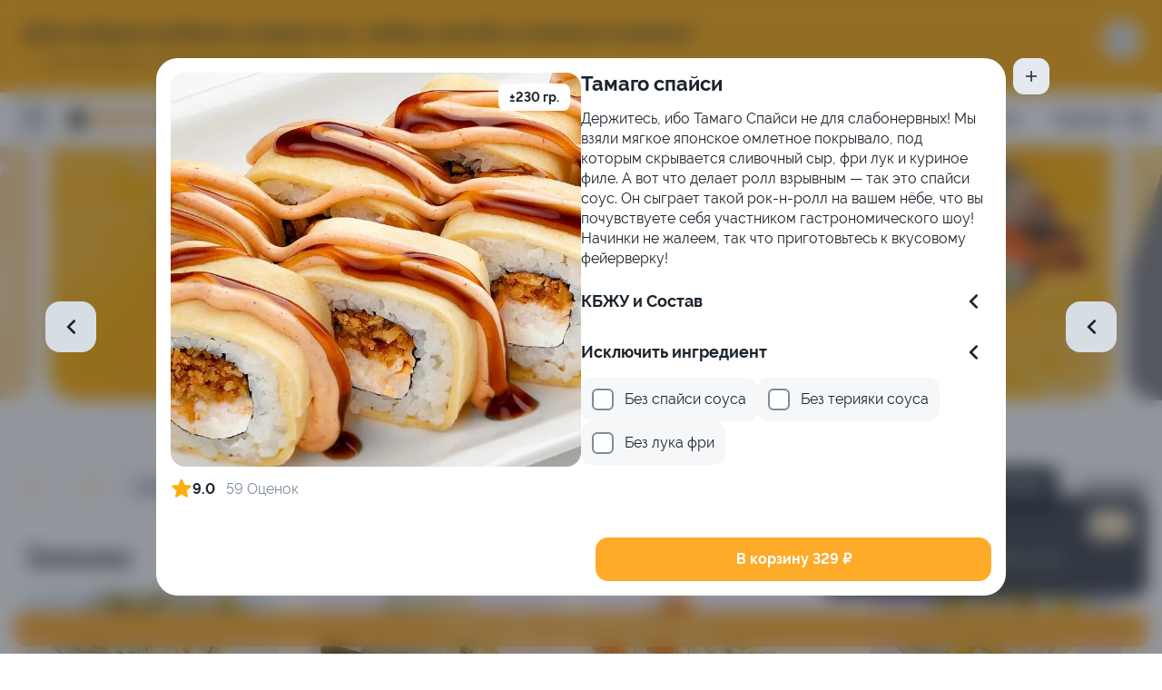

--- FILE ---
content_type: text/css
request_url: https://xn--h1aakaixs7a.xn--p1ai/css/site.css
body_size: 396
content:
:root {
    --color-primary: #FEAB29;
    --color-secondary: #FFEED4;
    --color-primary-push: #E59B25;
    --color-secondary-push: #FFE2B4;
    --color-gradient: radial-gradient(110.09% 264.87% at -10.09% 28.92%, #F1EEFF 0%, #FFEED4 100%);

    --color-primary-alfa: rgba(254, 171, 41, 0.2);
    --color-primary-alfa-push: rgba(254, 171, 41, 0.35);

    --font-bold: 'Raleway-Bold', sans-serif;
    --font-regular: 'Raleway-Regular', sans-serif;
}

--- FILE ---
content_type: application/javascript; charset=UTF-8
request_url: https://xn--h1aakaixs7a.xn--p1ai/_nuxt/c1479d2.js
body_size: 2655
content:
!function(e){function c(data){for(var c,f,n=data[0],o=data[1],l=data[2],i=0,h=[];i<n.length;i++)f=n[i],Object.prototype.hasOwnProperty.call(r,f)&&r[f]&&h.push(r[f][0]),r[f]=0;for(c in o)Object.prototype.hasOwnProperty.call(o,c)&&(e[c]=o[c]);for(v&&v(data);h.length;)h.shift()();return t.push.apply(t,l||[]),d()}function d(){for(var e,i=0;i<t.length;i++){for(var c=t[i],d=!0,f=1;f<c.length;f++){var o=c[f];0!==r[o]&&(d=!1)}d&&(t.splice(i--,1),e=n(n.s=c[0]))}return e}var f={},r={204:0},t=[];function n(c){if(f[c])return f[c].exports;var d=f[c]={i:c,l:!1,exports:{}};return e[c].call(d.exports,d,d.exports,n),d.l=!0,d.exports}n.e=function(e){var c=[],d=r[e];if(0!==d)if(d)c.push(d[2]);else{var f=new Promise((function(c,f){d=r[e]=[c,f]}));c.push(d[2]=f);var t,script=document.createElement("script");script.charset="utf-8",script.timeout=120,n.nc&&script.setAttribute("nonce",n.nc),script.src=function(e){return n.p+""+{0:"582d31d",1:"e103dcf",2:"37d0c63",3:"dd63465",4:"e1b8a75",5:"08495be",6:"57a64be",7:"5e70451",8:"c07d5aa",9:"d20a09a",10:"bed74e4",11:"91c69f3",12:"61ee92c",13:"564431a",14:"0bcb6ff",15:"7df8e33",18:"d687e88",19:"30ab818",20:"b32743a",21:"35205dc",22:"1c33aba",23:"0d8c670",24:"c35b69a",25:"ad933e0",26:"db13756",27:"e94c699",28:"0c8ef4f",29:"4809c46",30:"762cb6c",31:"8feb249",32:"58689f9",33:"7e0fa29",34:"d481805",35:"6596a77",36:"2bd3f95",37:"6a4557c",38:"0d86001",39:"5acd534",40:"7b1919e",41:"5d4305f",42:"e41dc01",43:"db6378e",44:"6dd7076",45:"c84ae1b",46:"1c445a7",47:"d8c4a29",48:"5c83bc1",49:"c4098b1",50:"8571bdc",51:"5f5ef92",52:"50782d2",53:"3d5fbaa",54:"0a1b976",55:"4e05241",56:"178137e",57:"1a9bbb9",58:"5880ecc",59:"ad71d36",60:"34c560a",61:"3fdb75b",62:"9f2f0e4",63:"e584b3d",64:"926434d",65:"bcef6ed",66:"f031eba",67:"63de0cb",68:"af6e191",69:"a907024",70:"18530a4",71:"5156288",72:"079589e",73:"2195049",74:"da350c1",75:"adb5f30",76:"3ca5bc7",77:"536abee",78:"93375e2",79:"96abb80",80:"97bef6a",81:"8cd77f4",82:"02b984d",83:"ebb82e8",84:"c9574a4",85:"c7d36eb",86:"ca8ba54",87:"b3bcc12",88:"a85776d",89:"3f0be19",90:"6d6136c",91:"0aacf01",92:"825fe92",93:"33c4419",94:"bee82e3",95:"7d2f1f2",96:"c402d9a",97:"a066d09",98:"044f98e",99:"ed57c2a",100:"b2ee76d",101:"ba9462d",102:"5a5488c",103:"478382b",104:"9861ec8",105:"ea5e878",106:"d50226c",107:"9d6083a",108:"3b77528",109:"8bbbedc",110:"eff3a07",111:"a238ddf",112:"0a33534",113:"1e0b7e8",114:"804ece9",115:"3f20484",116:"5e70ac9",117:"fde9ece",118:"0664b3f",119:"93b6a91",120:"d412561",121:"346273d",122:"0c0c8ee",123:"7c8493c",124:"a4bdf02",125:"db7a013",126:"1b773bb",127:"835136d",128:"415d8d8",129:"9785350",130:"40aaaee",131:"8048e32",132:"a5044e4",133:"967fb16",134:"c5725fd",135:"9a07c93",136:"548d0f8",137:"a2ac9e9",138:"0d7c9d2",139:"6327da2",140:"72de53f",141:"e0210d1",142:"2a47009",143:"610c28a",144:"0921e1e",145:"4a8c28d",146:"8ab7c9a",147:"b8e1acc",148:"1eba29e",149:"a177e0b",150:"95b3410",151:"7b1ec33",152:"998e1cc",153:"7ca0d4c",154:"de9b795",155:"3aa4177",156:"863d6f4",157:"28c3986",158:"4f87361",159:"2b24e87",160:"b2690d6",161:"2787c17",162:"c0f2e56",163:"623d657",164:"8ddd2a2",165:"84d9c52",166:"d796b9f",167:"b4c2ead",168:"486749e",169:"4301a7a",170:"e4f9d97",171:"29eb7f1",172:"af78e1a",173:"babfd2b",174:"a782da7",175:"8479260",176:"4d098b2",177:"b2e26f0",178:"7c2cd64",179:"82766b4",180:"1415270",181:"1fa21dc",182:"52c3f0d",183:"b3886b9",184:"2f533ff",185:"33fd79d",186:"2d45a7e",187:"d7f94cb",188:"ff0482c",189:"8c0c2ee",190:"3a5d2d6",191:"e653bc0",192:"07682fe",193:"af722a3",194:"4efdb01",195:"83c1559",196:"9458882",197:"8295d5d",198:"a31ab30",199:"8ccab8d",200:"f154078",201:"f3046f3",202:"ccfd3fa",203:"fc21c71",206:"98af308",207:"a498651",208:"88f4f33"}[e]+".js"}(e);var o=new Error;t=function(c){script.onerror=script.onload=null,clearTimeout(l);var d=r[e];if(0!==d){if(d){var f=c&&("load"===c.type?"missing":c.type),t=c&&c.target&&c.target.src;o.message="Loading chunk "+e+" failed.\n("+f+": "+t+")",o.name="ChunkLoadError",o.type=f,o.request=t,d[1](o)}r[e]=void 0}};var l=setTimeout((function(){t({type:"timeout",target:script})}),12e4);script.onerror=script.onload=t,document.head.appendChild(script)}return Promise.all(c)},n.m=e,n.c=f,n.d=function(e,c,d){n.o(e,c)||Object.defineProperty(e,c,{enumerable:!0,get:d})},n.r=function(e){"undefined"!=typeof Symbol&&Symbol.toStringTag&&Object.defineProperty(e,Symbol.toStringTag,{value:"Module"}),Object.defineProperty(e,"__esModule",{value:!0})},n.t=function(e,c){if(1&c&&(e=n(e)),8&c)return e;if(4&c&&"object"==typeof e&&e&&e.__esModule)return e;var d=Object.create(null);if(n.r(d),Object.defineProperty(d,"default",{enumerable:!0,value:e}),2&c&&"string"!=typeof e)for(var f in e)n.d(d,f,function(c){return e[c]}.bind(null,f));return d},n.n=function(e){var c=e&&e.__esModule?function(){return e.default}:function(){return e};return n.d(c,"a",c),c},n.o=function(object,e){return Object.prototype.hasOwnProperty.call(object,e)},n.p="/_nuxt/",n.oe=function(e){throw console.error(e),e};var o=window.webpackJsonp=window.webpackJsonp||[],l=o.push.bind(o);o.push=c,o=o.slice();for(var i=0;i<o.length;i++)c(o[i]);var v=l;d()}([]);

--- FILE ---
content_type: image/svg+xml
request_url: https://xn--h1aakaixs7a.xn--p1ai/css/static/logo-big.svg
body_size: 80439
content:
<svg width="160" height="24" viewBox="0 0 160 24" fill="none" xmlns="http://www.w3.org/2000/svg">
<g clip-path="url(#clip0_7115_186971)">
<path d="M21.9074 12.2202C21.9074 8.64944 20.1996 5.4778 17.5566 3.47748C17.5604 3.49167 17.5644 3.50576 17.5682 3.51994C17.6292 3.75026 17.6845 3.98272 17.7348 4.21741C17.737 4.22842 17.7392 4.23942 17.7414 4.25046C17.8151 4.31386 17.878 4.40342 17.9328 4.46552C18.0184 4.56265 18.1019 4.66167 18.1832 4.76249C18.5185 5.17851 18.8182 5.62117 19.0737 6.09056C19.1161 6.16831 19.1083 6.24687 19.0691 6.30682C19.3538 6.97786 19.5133 7.69953 19.5149 8.44328C19.5141 8.7908 19.4796 9.13835 19.4139 9.47958C19.1432 10.8857 18.2999 12.1303 17.2088 13.0361C17.0248 13.1889 16.8341 13.3329 16.6377 13.4685C16.6431 13.4728 16.6485 13.4771 16.6539 13.4814C16.6543 13.4813 16.6548 13.4812 16.6553 13.4812C16.8023 13.5996 16.946 13.722 17.0866 13.8479C17.0899 13.8508 17.0932 13.8539 17.0965 13.8568C17.1241 13.8816 17.1518 13.9063 17.1792 13.9314C17.1791 13.9315 17.179 13.9315 17.1789 13.9315C17.4384 14.1691 17.6854 14.4202 17.9178 14.6858C18.3295 15.1565 18.7 15.6661 19.011 16.209C19.337 16.778 19.6333 17.3966 19.7336 18.0501C19.7398 18.0663 19.7461 18.0825 19.7521 18.0987C19.7511 18.1187 19.7498 18.1386 19.7484 18.1584C19.7709 18.346 19.7784 18.5348 19.7705 18.7227C21.1133 16.9038 21.9074 14.6548 21.9074 12.2202Z" fill="#FEAB29"/>
<path d="M2.94896 8.98923C2.94467 9.03972 2.90836 9.03538 2.87609 8.98923H2.94896ZM3.49681 16.0587C4.06829 15.2914 4.66968 14.5445 5.32481 13.8474C5.32464 13.8474 5.32451 13.8474 5.32434 13.8473C5.36168 13.8076 5.39962 13.7685 5.43734 13.7291C5.45388 13.7117 5.47034 13.6943 5.48696 13.6771C5.52413 13.6385 5.56159 13.6003 5.5991 13.5622C5.62501 13.5357 5.65101 13.5094 5.67713 13.4831C5.69595 13.4642 5.71442 13.445 5.73333 13.4262C5.73251 13.4256 5.73165 13.425 5.73079 13.4244C5.70561 13.4066 5.68057 13.3885 5.6556 13.3704C5.65775 13.3708 5.65994 13.3712 5.66209 13.3716C5.0794 12.9506 4.55445 12.4518 4.11491 11.8751C3.2648 10.7597 2.81027 9.35316 2.94492 7.94867C2.99962 7.37803 3.14527 6.82775 3.3653 6.30928C3.34528 6.27829 3.33337 6.24112 3.33337 6.19827C3.33337 6.18181 3.33595 6.16518 3.34029 6.1488C3.34476 6.12981 3.35176 6.11051 3.36242 6.09096C3.42493 5.97612 3.48972 5.86258 3.55735 5.75066C3.83263 5.29524 4.15152 4.86504 4.5034 4.46592C4.53533 4.42969 4.57009 4.38413 4.60815 4.33982C4.61636 4.29917 4.62439 4.25842 4.63277 4.21781C4.68304 3.98311 4.73838 3.75065 4.79939 3.52034C4.8299 3.4052 4.86191 3.29059 4.89581 3.17622C4.90753 3.13978 4.91944 3.10351 4.93129 3.06724C1.96046 5.02685 0 8.39473 0 12.2206C0 14.8081 0.896771 17.186 2.39626 19.0605C2.41843 17.9821 2.8574 16.9171 3.49681 16.0587Z" fill="#FEAB29"/>
<path d="M8.74792 1.48624C9.07884 1.61315 9.4059 1.75364 9.72792 1.91309C10.6961 1.77216 11.687 1.76847 12.6566 1.90458C12.9193 1.77517 13.1854 1.65819 13.4541 1.55088C12.6509 1.36333 11.8139 1.26396 10.9536 1.26396C10.1981 1.26396 9.46042 1.34051 8.74792 1.48624Z" fill="#FEAB29"/>
<path d="M11.2897 6.28906C11.6421 6.28906 11.9278 5.9963 11.9278 5.63517C11.9278 5.27399 11.6421 4.98123 11.2897 4.98123C10.9373 4.98123 10.6516 5.27399 10.6516 5.63517C10.6516 5.9963 10.9373 6.28906 11.2897 6.28906Z" fill="#FEAB29"/>
<path d="M6.23616 10.3945C6.5557 10.3945 6.81473 10.1291 6.81473 9.80158C6.81473 9.4741 6.5557 9.20863 6.23616 9.20863C5.91663 9.20863 5.65759 9.4741 5.65759 9.80158C5.65759 10.1291 5.91663 10.3945 6.23616 10.3945Z" fill="#FEAB29"/>
<path d="M17.0426 9.80158C17.0426 9.4741 16.7835 9.20863 16.464 9.20863C16.1445 9.20863 15.8854 9.4741 15.8854 9.80158C15.8854 10.1291 16.1445 10.3945 16.464 10.3945C16.7835 10.3945 17.0426 10.1291 17.0426 9.80158Z" fill="#FEAB29"/>
<path d="M7.42481 17.1518C7.42799 17.1607 7.43147 17.1691 7.43529 17.1772C7.43911 17.1853 7.44453 17.1929 7.45153 17.2002C7.4636 17.2132 7.47602 17.2197 7.48874 17.2197C7.50275 17.2197 7.51516 17.2119 7.52599 17.1963C7.53042 17.1896 7.53411 17.1829 7.53695 17.1764C7.53982 17.1699 7.54283 17.163 7.54601 17.1557C7.56896 17.0975 7.58597 17.0387 7.5971 16.9794C7.60822 16.92 7.6151 16.8595 7.61763 16.7976V16.7921C7.61763 16.727 7.61046 16.6645 7.59615 16.6044C7.58184 16.5443 7.56255 16.4844 7.53841 16.4245C7.53712 16.4219 7.53583 16.4196 7.53458 16.4175C7.53329 16.4155 7.532 16.4131 7.53076 16.4105C7.51993 16.3965 7.50562 16.3894 7.48779 16.3894C7.48079 16.3894 7.47362 16.3909 7.46631 16.3937C7.45901 16.3966 7.45278 16.4009 7.44771 16.4066C7.43688 16.4186 7.42859 16.4311 7.42287 16.444C7.41716 16.4571 7.41205 16.4703 7.40762 16.4838C7.39426 16.5281 7.38502 16.5724 7.37991 16.6169C7.37484 16.6614 7.37067 16.7065 7.36749 16.7523C7.36624 16.7627 7.3656 16.7731 7.3656 16.7835C7.3656 16.7939 7.3656 16.8043 7.3656 16.8147C7.3656 16.8745 7.37067 16.932 7.3809 16.9872C7.39104 17.0423 7.40569 17.0972 7.42481 17.1518Z" fill="#FEAB29"/>
<path d="M6.41948 16.1063C6.41948 16.0886 6.42838 16.0753 6.44621 16.0661C6.4545 16.0629 6.46309 16.0612 6.47199 16.0612L6.48346 16.0622C6.54898 16.0629 6.61377 16.0634 6.6777 16.0637C6.74168 16.064 6.80643 16.0642 6.87199 16.0642H6.93691C6.94834 16.0642 6.9611 16.0658 6.97511 16.0691C6.98589 16.0724 6.99431 16.0777 7.00037 16.0852C7.00643 16.0927 7.00944 16.1014 7.00944 16.1111L7.00849 16.118C7.0072 16.1284 7.00278 16.1371 6.99513 16.1439C6.98748 16.1507 6.97764 16.1545 6.96553 16.1552H6.88153C6.87388 16.1552 6.868 16.1553 6.86387 16.1556C6.8597 16.156 6.8567 16.1571 6.85481 16.1591C6.85287 16.161 6.85145 16.1642 6.85051 16.1684C6.84956 16.1726 6.84875 16.1786 6.8481 16.1865C6.8411 16.2458 6.8368 16.3053 6.83521 16.365C6.83362 16.4247 6.83285 16.4842 6.83285 16.5436V16.704C6.83221 16.7268 6.83173 16.7498 6.83143 16.773C6.83109 16.7962 6.83092 16.8192 6.83092 16.842C6.83092 16.8726 6.83126 16.9031 6.83191 16.9334C6.83251 16.9638 6.8341 16.9943 6.83667 17.0249C6.83921 17.0569 6.8405 17.0887 6.8405 17.1203C6.8405 17.1519 6.84303 17.1837 6.8481 17.2157C6.84875 17.2176 6.84909 17.2198 6.84909 17.2221C6.84909 17.2243 6.84909 17.2265 6.84909 17.2284L6.8481 17.247C6.84621 17.2607 6.84192 17.2715 6.83521 17.2793C6.82855 17.2871 6.81854 17.292 6.80518 17.294C6.78989 17.2966 6.77463 17.2985 6.75934 17.2998C6.74408 17.3011 6.72879 17.3018 6.71354 17.3018C6.70013 17.3018 6.68694 17.3013 6.67388 17.3003C6.66086 17.2993 6.64763 17.2975 6.63427 17.295C6.61961 17.2917 6.6093 17.2863 6.60324 17.2788C6.59719 17.2713 6.59353 17.2594 6.59229 17.2431C6.58653 17.1668 6.58193 17.0909 6.57845 17.0156C6.57493 16.9403 6.57317 16.8642 6.57317 16.7872L6.57416 16.7119C6.5754 16.6447 6.57618 16.5777 6.57652 16.5108C6.57682 16.4439 6.57858 16.3763 6.58176 16.3078C6.58305 16.2856 6.58447 16.2639 6.58606 16.2427C6.58765 16.2215 6.58971 16.2021 6.59229 16.1845V16.1806C6.59229 16.1721 6.59053 16.1659 6.58705 16.162C6.58352 16.1581 6.57734 16.1555 6.5684 16.1542C6.55186 16.1522 6.53562 16.1513 6.51972 16.1513C6.51401 16.1513 6.50812 16.1513 6.50206 16.1513C6.496 16.1513 6.49012 16.1516 6.4844 16.1522C6.47869 16.1516 6.47293 16.1513 6.46722 16.1513C6.4615 16.1513 6.45609 16.1506 6.45098 16.1493C6.44144 16.1467 6.43379 16.1418 6.42808 16.1346C6.42236 16.1275 6.41948 16.119 6.41948 16.1092V16.1063ZM7.12686 16.7372C7.13004 16.6909 7.13481 16.6452 7.14121 16.6002C7.14753 16.5552 7.15741 16.5104 7.17077 16.4656C7.18542 16.4194 7.2109 16.379 7.24716 16.3447C7.25481 16.3369 7.26306 16.3306 7.272 16.326C7.28089 16.3213 7.29172 16.3184 7.30444 16.3174C7.32162 16.3163 7.33881 16.3153 7.356 16.3143C7.37318 16.3132 7.39067 16.3127 7.4085 16.3127C7.42886 16.3127 7.44889 16.3136 7.46865 16.3154C7.48837 16.3172 7.50809 16.3205 7.52781 16.3252C7.55265 16.3309 7.57271 16.3405 7.58797 16.3541C7.60326 16.3676 7.61469 16.3842 7.62234 16.404C7.64013 16.4498 7.65589 16.4957 7.6696 16.5417C7.68326 16.5878 7.69297 16.635 7.69869 16.6834C7.70062 16.699 7.70238 16.7145 7.70397 16.7298C7.70552 16.7452 7.70633 16.7604 7.70633 16.7755V16.7926C7.70316 16.8608 7.69568 16.9269 7.68391 16.9912C7.67213 17.0555 7.65383 17.1188 7.629 17.1812C7.62582 17.1901 7.62234 17.1985 7.61851 17.2066C7.61469 17.2146 7.61022 17.2226 7.60515 17.2304C7.58414 17.2668 7.54848 17.2879 7.49821 17.2936C7.48231 17.2956 7.46654 17.297 7.45099 17.2975C7.4354 17.298 7.41963 17.2983 7.40373 17.2983L7.31973 17.2975C7.30508 17.2975 7.29219 17.2947 7.28106 17.2893C7.26989 17.2838 7.25924 17.2772 7.24905 17.2694C7.23251 17.2564 7.21962 17.2421 7.21039 17.2265C7.20119 17.2109 7.19337 17.1945 7.18701 17.1773C7.166 17.118 7.15028 17.0586 7.13975 16.999C7.12927 16.9395 7.12403 16.8777 7.12403 16.8137C7.12403 16.7887 7.12497 16.7632 7.12686 16.7372ZM7.82281 16.3751C7.82406 16.3403 7.84442 16.3213 7.88391 16.3181C7.90492 16.3161 7.92576 16.3144 7.94642 16.3131C7.96709 16.3118 7.98797 16.3111 8.00898 16.3111C8.0147 16.3111 8.02041 16.3111 8.02617 16.3111C8.03188 16.3111 8.0379 16.3114 8.0443 16.3119C8.06466 16.313 8.07897 16.3166 8.08726 16.3228C8.09551 16.3291 8.10123 16.3403 8.10441 16.3564C8.11906 16.4178 8.13848 16.4832 8.16267 16.5527C8.18686 16.6221 8.21259 16.6927 8.24001 16.7645L8.24667 16.777C8.25113 16.7744 8.25384 16.7722 8.25479 16.7704C8.25573 16.7685 8.25655 16.7663 8.25719 16.7637C8.27751 16.6899 8.29999 16.6178 8.32448 16.5476C8.34897 16.4773 8.37234 16.4108 8.39464 16.3478C8.40229 16.3234 8.41788 16.3111 8.44143 16.3111H8.44714C8.45986 16.3127 8.47039 16.3178 8.47864 16.3263C8.48693 16.3349 8.49135 16.3457 8.492 16.3588V16.5398L8.49105 16.5889C8.49105 16.6274 8.49187 16.6656 8.49346 16.7033C8.49505 16.741 8.49711 16.7791 8.49964 16.8176C8.50282 16.8597 8.50536 16.904 8.50729 16.9502C8.50918 16.9965 8.51112 17.0408 8.51301 17.0829C8.5143 17.099 8.51541 17.115 8.51636 17.1309C8.5173 17.1467 8.51842 17.1628 8.51971 17.1789C8.52096 17.1908 8.52225 17.2027 8.52353 17.2144C8.52478 17.2261 8.52732 17.2379 8.53114 17.2499L8.53307 17.26C8.53307 17.2689 8.52938 17.2768 8.52207 17.2838C8.51477 17.2909 8.5057 17.2954 8.49488 17.2975C8.49234 17.298 8.48882 17.2983 8.48439 17.2983C8.47546 17.2983 8.46721 17.2958 8.45956 17.2909C8.45191 17.2859 8.4462 17.279 8.44237 17.2702C8.43984 17.2644 8.43808 17.2589 8.43713 17.2534C8.43619 17.2479 8.43537 17.2424 8.43473 17.2366C8.42772 17.1368 8.42153 17.035 8.41612 16.9315C8.41071 16.828 8.40641 16.726 8.40323 16.6256C8.40259 16.623 8.40194 16.6207 8.40134 16.6186C8.4007 16.6165 8.39971 16.6142 8.39846 16.6116C8.39017 16.6262 8.38381 16.6408 8.37939 16.6556C8.37492 16.6705 8.37045 16.6855 8.36598 16.7005C8.3558 16.7348 8.34609 16.7688 8.33689 16.8024C8.32766 16.8359 8.31859 16.8699 8.3097 16.9042C8.30776 16.9099 8.30587 16.9159 8.30394 16.9221C8.30205 16.9284 8.29947 16.9344 8.29629 16.9401C8.29186 16.9468 8.28628 16.9518 8.27962 16.9549C8.27292 16.958 8.26574 16.9596 8.25814 16.9596C8.24349 16.9596 8.23141 16.9542 8.22183 16.9432C8.21805 16.9391 8.21517 16.9345 8.21324 16.9296C8.21135 16.9246 8.20946 16.9196 8.20752 16.9144C8.18969 16.868 8.17126 16.8221 8.15214 16.7766C8.13307 16.7311 8.11588 16.6846 8.10063 16.6373C8.09934 16.6347 8.09852 16.6323 8.09822 16.6299C8.09788 16.6276 8.09616 16.6256 8.09298 16.624H8.09105C8.08916 16.624 8.08821 16.6251 8.08821 16.6272C8.08757 16.6464 8.08709 16.6656 8.08675 16.6845C8.08645 16.7035 8.08628 16.7226 8.08628 16.7419C8.08628 16.7715 8.08756 16.8007 8.0901 16.8293C8.09263 16.8579 8.09392 16.887 8.09392 16.9167C8.09392 17.0077 8.0968 17.098 8.10252 17.1875C8.10316 17.1963 8.10363 17.2054 8.10394 17.2148C8.10428 17.2241 8.10505 17.2335 8.10634 17.2429L8.10729 17.2515C8.10729 17.265 8.10299 17.2751 8.0944 17.2819C8.0858 17.2886 8.07261 17.2931 8.05478 17.2952C8.02741 17.2978 8.00005 17.2989 7.97268 17.2987C7.94531 17.2984 7.91794 17.2988 7.89057 17.2998H7.88773C7.86161 17.2998 7.84666 17.2879 7.84284 17.2639C7.84159 17.2546 7.8406 17.2452 7.84 17.2359C7.83935 17.2265 7.83871 17.2171 7.83807 17.2078C7.83618 17.151 7.83364 17.0942 7.83046 17.0372C7.82724 16.9803 7.82535 16.9232 7.8247 16.866C7.8247 16.8493 7.82406 16.8327 7.82281 16.816C7.82152 16.7994 7.82088 16.7827 7.82088 16.7661L7.82281 16.3751ZM8.63043 16.3751C8.63168 16.3403 8.65204 16.3213 8.69153 16.3181C8.71254 16.3161 8.73338 16.3144 8.75404 16.3131C8.77471 16.3118 8.79559 16.3111 8.8166 16.3111C8.82231 16.3111 8.82803 16.3111 8.83379 16.3111C8.8395 16.3111 8.84552 16.3114 8.85192 16.3119C8.87228 16.313 8.88659 16.3166 8.89488 16.3228C8.90313 16.3291 8.90885 16.3403 8.91207 16.3564C8.92668 16.4178 8.9461 16.4832 8.97029 16.5527C8.99448 16.6221 9.02026 16.6927 9.04762 16.7645L9.05428 16.777C9.05875 16.7744 9.06146 16.7722 9.0624 16.7704C9.06335 16.7685 9.06417 16.7663 9.06481 16.7637C9.08513 16.6899 9.1076 16.6178 9.13209 16.5476C9.15658 16.4773 9.17996 16.4108 9.20226 16.3478C9.2099 16.3234 9.2255 16.3111 9.24904 16.3111H9.25476C9.26748 16.3127 9.278 16.3178 9.28625 16.3263C9.29455 16.3349 9.29901 16.3457 9.29962 16.3588V16.5398L9.29867 16.5889C9.29867 16.6274 9.29949 16.6656 9.30108 16.7033C9.30267 16.741 9.30473 16.7791 9.30726 16.8176C9.31044 16.8597 9.31302 16.904 9.31491 16.9502C9.3168 16.9965 9.31874 17.0408 9.32063 17.0829C9.32191 17.099 9.32303 17.115 9.32398 17.1309C9.32492 17.1467 9.32604 17.1628 9.32733 17.1789C9.32857 17.1908 9.32986 17.2027 9.33115 17.2144C9.3324 17.2261 9.33498 17.2379 9.33876 17.2499L9.34069 17.26C9.34069 17.2689 9.33699 17.2768 9.32969 17.2838C9.32239 17.2909 9.31332 17.2954 9.30249 17.2975C9.29996 17.298 9.29644 17.2983 9.29201 17.2983C9.28307 17.2983 9.27482 17.2958 9.26718 17.2909C9.25953 17.2859 9.25381 17.279 9.24999 17.2702C9.24746 17.2644 9.24569 17.2589 9.24475 17.2534C9.2438 17.2479 9.24299 17.2424 9.24234 17.2366C9.23534 17.1368 9.22915 17.035 9.22374 16.9315C9.21833 16.828 9.21403 16.726 9.21085 16.6256C9.2102 16.623 9.20956 16.6207 9.20896 16.6186C9.20831 16.6165 9.20733 16.6142 9.20608 16.6116C9.19779 16.6262 9.19143 16.6408 9.187 16.6556C9.18253 16.6705 9.17807 16.6855 9.17364 16.7005C9.16342 16.7348 9.15371 16.7688 9.14451 16.8024C9.13527 16.8359 9.12621 16.8699 9.11731 16.9042C9.11538 16.9099 9.11349 16.9159 9.11156 16.9221C9.10967 16.9284 9.10709 16.9344 9.10395 16.9401C9.09948 16.9468 9.0939 16.9518 9.08724 16.9549C9.08054 16.958 9.0734 16.9596 9.06576 16.9596C9.0511 16.9596 9.03903 16.9542 9.02945 16.9432C9.02567 16.9391 9.02279 16.9345 9.0209 16.9296C9.01897 16.9246 9.01708 16.9196 9.01514 16.9144C8.99731 16.868 8.97888 16.8221 8.95976 16.7766C8.94068 16.7311 8.9235 16.6846 8.90825 16.6373C8.90696 16.6347 8.90614 16.6323 8.90584 16.6299C8.9055 16.6276 8.90378 16.6256 8.9006 16.624H8.89866C8.89677 16.624 8.89583 16.6251 8.89583 16.6272C8.89518 16.6464 8.89471 16.6656 8.89441 16.6845C8.89407 16.7035 8.89389 16.7226 8.89389 16.7419C8.89389 16.7715 8.89518 16.8007 8.89772 16.8293C8.90025 16.8579 8.90154 16.887 8.90154 16.9167C8.90154 17.0077 8.90442 17.098 8.91014 17.1875C8.91078 17.1963 8.91125 17.2054 8.91155 17.2148C8.9119 17.2241 8.91267 17.2335 8.91396 17.2429L8.91491 17.2515C8.91491 17.265 8.91061 17.2751 8.90202 17.2819C8.89342 17.2886 8.88023 17.2931 8.8624 17.2952C8.83503 17.2978 8.80766 17.2989 8.78029 17.2987C8.75293 17.2984 8.72556 17.2988 8.69819 17.2998H8.69535C8.66923 17.2998 8.65428 17.2879 8.6505 17.2639C8.64921 17.2546 8.64822 17.2452 8.64762 17.2359C8.64697 17.2265 8.64633 17.2171 8.64568 17.2078C8.64379 17.151 8.64126 17.0942 8.63808 17.0372C8.63486 16.9803 8.63297 16.9232 8.63232 16.866C8.63232 16.8493 8.63168 16.8327 8.63043 16.816C8.62914 16.7994 8.6285 16.7827 8.6285 16.7661L8.63043 16.3751ZM9.43663 17.2413C9.43693 17.2382 9.4374 17.2351 9.43805 17.232C9.44187 17.1737 9.44647 17.1142 9.45188 17.0536C9.4573 16.993 9.46288 16.9318 9.4686 16.8699C9.47367 16.8147 9.47719 16.76 9.47912 16.7056C9.48101 16.6513 9.48196 16.5965 9.48196 16.5413C9.48196 16.52 9.48196 16.4989 9.48196 16.4781C9.48196 16.4573 9.48166 16.4373 9.48101 16.4181L9.48007 16.3494C9.48067 16.339 9.48467 16.3308 9.49197 16.3248C9.49932 16.3188 9.50868 16.3153 9.52016 16.3143H9.52205C9.53287 16.3143 9.54211 16.3169 9.54976 16.3221C9.55736 16.3273 9.56248 16.3348 9.56501 16.3447C9.5663 16.3499 9.56694 16.3551 9.56694 16.3603C9.56694 16.3655 9.56725 16.3707 9.56789 16.3759C9.56914 16.3894 9.56995 16.4039 9.57025 16.4192C9.5706 16.4346 9.57073 16.45 9.57073 16.4656L9.56978 16.6061C9.56978 16.666 9.56755 16.7253 9.56312 16.784C9.55865 16.8428 9.55388 16.9019 9.54881 16.9612C9.54752 16.9685 9.54654 16.9759 9.54594 16.9834C9.54529 16.9909 9.54499 16.9986 9.54499 17.0064C9.54499 17.0111 9.54529 17.0159 9.54594 17.0209C9.54654 17.0258 9.54752 17.0309 9.54881 17.0361C9.5507 17.0319 9.55259 17.028 9.55453 17.0244C9.55642 17.0207 9.55801 17.0169 9.5593 17.0127C9.57013 16.9825 9.58078 16.9526 9.59126 16.9229C9.60179 16.8933 9.6121 16.8633 9.62228 16.8332C9.64965 16.7525 9.67685 16.6726 9.70392 16.5932C9.73099 16.5139 9.75178 16.4337 9.76643 16.3525C9.76837 16.3405 9.77296 16.3317 9.78031 16.326C9.78762 16.3202 9.79922 16.3169 9.81516 16.3158C9.83359 16.3148 9.85172 16.314 9.86955 16.3135C9.88738 16.313 9.90551 16.3127 9.92399 16.3127C9.95071 16.3127 9.97679 16.3135 10.0022 16.315C10.0175 16.3161 10.0295 16.3202 10.0381 16.3275C10.0467 16.3348 10.0509 16.3444 10.0509 16.3564V16.3744C10.0509 16.3873 10.0512 16.4002 10.0519 16.413C10.0525 16.4257 10.0528 16.4386 10.0528 16.4516V16.4672C10.0516 16.4906 10.0509 16.5148 10.0509 16.5398C10.0509 16.5647 10.0509 16.59 10.0509 16.6155C10.0509 16.6436 10.0511 16.6713 10.0514 16.6986C10.0517 16.7259 10.0525 16.7536 10.0538 16.7817L10.0548 16.8183V16.8309C10.0548 16.8397 10.0546 16.8518 10.0543 16.8671C10.054 16.8825 10.0535 16.8995 10.0528 16.9182C10.0522 16.937 10.0516 16.9569 10.0509 16.9779C10.0503 16.999 10.0498 17.0196 10.0495 17.0396C10.0492 17.0596 10.0487 17.0786 10.0481 17.0965C10.0474 17.1145 10.0471 17.1297 10.0471 17.1422C10.0471 17.1583 10.0462 17.1743 10.0442 17.1902C10.0424 17.206 10.0408 17.2221 10.0395 17.2382C10.0395 17.2476 10.0376 17.2569 10.0338 17.2663C10.0268 17.2861 10.0108 17.2959 9.98603 17.2959C9.95608 17.2965 9.92635 17.297 9.89675 17.2975C9.86714 17.298 9.83711 17.2983 9.80656 17.2983C9.79191 17.2978 9.78078 17.2945 9.77314 17.2885C9.76549 17.2825 9.76166 17.2743 9.76166 17.2639L9.7636 17.2522C9.76613 17.2434 9.76755 17.2345 9.76789 17.2257C9.76819 17.2169 9.76897 17.208 9.77026 17.1992C9.77155 17.1882 9.77266 17.1726 9.77361 17.1524C9.77455 17.1321 9.7755 17.1098 9.77649 17.0856C9.77743 17.0614 9.77808 17.0365 9.77838 17.0107C9.77868 16.985 9.77902 16.961 9.77932 16.9389C9.77967 16.9168 9.77997 16.8977 9.78031 16.8816C9.78061 16.8654 9.78078 16.855 9.78078 16.8504C9.78078 16.8264 9.78044 16.8011 9.77984 16.7743C9.77919 16.7475 9.77885 16.72 9.77885 16.692V16.6717C9.77885 16.6685 9.77756 16.6667 9.77503 16.6662C9.77185 16.6683 9.76978 16.6708 9.76884 16.6736C9.76789 16.6765 9.76678 16.6794 9.76549 16.6826C9.75277 16.7206 9.74005 16.7585 9.72729 16.7965C9.71457 16.8345 9.70121 16.8725 9.68721 16.9104C9.66873 16.9609 9.65159 17.0111 9.63565 17.061C9.61975 17.111 9.60003 17.1583 9.57648 17.2031C9.57013 17.215 9.56407 17.2268 9.55835 17.2382C9.55259 17.2496 9.54624 17.2608 9.53923 17.2718C9.52905 17.2889 9.5141 17.2975 9.49438 17.2975L9.48007 17.2959C9.4527 17.2913 9.43805 17.2761 9.43616 17.2507C9.43616 17.2476 9.43629 17.2444 9.43663 17.2413ZM5.9314 17.5068H10.4099V15.92H5.9314V17.5068Z" fill="#FEAB29"/>
<path d="M7.96564 2.33245C8.29037 2.22182 8.62077 2.12899 8.95397 2.05404C8.98641 2.04673 9.01897 2.03986 9.0515 2.0329C8.45106 1.81023 7.83085 1.68483 7.19316 1.51812C6.974 1.45825 6.76944 1.39087 6.54297 1.33843C6.38954 1.301 6.24342 1.40582 6.17768 1.5406C5.91469 2.12457 5.62244 2.67862 5.41346 3.27815C5.36246 3.42345 5.3167 3.57056 5.2779 3.72004C5.26858 3.75592 5.25973 3.79198 5.25122 3.82812C5.601 3.53846 5.97613 3.28008 6.36982 3.05299C6.8567 2.72835 7.40408 2.4891 7.96564 2.33245Z" fill="white"/>
<path d="M14.3592 2.29658C14.7869 2.37999 15.1966 2.54468 15.5692 2.78105C15.5895 2.79335 15.6095 2.80611 15.6297 2.8187C16.1518 3.08077 16.6479 3.39446 17.1019 3.75977C17.0646 3.65434 17.0241 3.54978 16.9819 3.44522C16.8357 3.09332 16.6969 2.74891 16.5508 2.38953C16.4777 2.21359 16.412 2.01516 16.3234 1.84295C16.2349 1.67079 16.1235 1.52476 15.9591 1.45363C15.886 1.42372 15.8056 1.42372 15.7326 1.44615C15.0175 1.65463 14.3232 1.85791 13.6323 2.08977C13.7722 2.12381 13.9113 2.1606 14.0495 2.20074C14.1531 2.23082 14.2564 2.26293 14.3592 2.29658Z" fill="white"/>
<path d="M11.2895 4.9829C11.6419 4.9829 11.9276 5.27565 11.9276 5.63683C11.9276 5.99796 11.6419 6.29072 11.2895 6.29072C10.9371 6.29072 10.6515 5.99796 10.6515 5.63683C10.6515 5.27565 10.9371 4.9829 11.2895 4.9829ZM12.8997 6.33031C14.7835 6.29141 16.6657 6.18676 18.5422 6.01778C18.2403 5.5119 17.8868 5.0401 17.4869 4.6065C16.5855 4.67755 15.6829 4.73372 14.7796 4.7742C13.1302 4.84808 11.4786 4.87064 9.82785 4.8418C8.19968 4.81331 6.57255 4.73445 4.94915 4.6065C4.54931 5.0401 4.19575 5.51185 3.89392 6.01769C4.89535 6.1079 5.89838 6.18006 6.90243 6.23331C8.89942 6.33924 10.9004 6.37156 12.8997 6.33031Z" fill="white"/>
<path d="M9.24078 11.3161C9.57689 11.473 9.98871 11.5124 10.3447 11.4024C10.6768 11.2997 10.959 11.0812 11.169 10.8075C11.2793 10.6637 11.3685 10.5055 11.4351 10.3386C11.597 10.7324 11.915 11.0585 12.3171 11.2253C12.6087 11.3463 12.9421 11.3741 13.2475 11.2888C13.5773 11.1965 13.8508 10.9779 14.051 10.7049C14.2977 10.3685 14.4838 9.88749 14.3249 9.47762C14.2951 9.40057 14.2222 9.34719 14.1367 9.3707C14.0632 9.39094 13.9998 9.48149 14.0298 9.55898C14.1496 9.86811 14.014 10.2014 13.8448 10.4657C13.702 10.6888 13.4909 10.882 13.2382 10.9709C12.7474 11.1435 12.2044 10.9317 11.8925 10.5309C11.7438 10.3397 11.6538 10.1117 11.6303 9.87323C11.6476 9.86304 11.6646 9.85204 11.6813 9.84013C11.7111 9.81895 11.7402 9.79522 11.7687 9.76983C12.0074 9.53156 12.2412 9.27701 12.4502 9.00505C12.4699 8.97256 12.5035 8.93388 12.5304 8.90143C12.5572 8.86899 12.5773 8.84277 12.57 8.83529C12.4878 8.76228 12.3933 8.71242 12.2923 8.67602C12.2586 8.6639 12.2242 8.65324 12.1893 8.6437C11.8029 8.54327 11.4011 8.49835 11.0051 8.57189C10.9603 8.57945 10.9157 8.58822 10.8715 8.59832C10.6505 8.64882 10.4369 8.73189 10.2398 8.85313C10.2514 8.87268 10.2681 8.89344 10.2888 8.9151C10.3167 8.94617 10.3443 8.97776 10.3714 9.01008C10.3984 9.04236 10.4247 9.07528 10.451 9.1082C10.661 9.37156 10.8805 9.62985 11.136 9.84319C11.1684 9.86721 11.2018 9.8878 11.2365 9.90383C11.2391 9.90503 11.2418 9.9061 11.2444 9.90727C11.1532 10.4041 10.8281 10.8828 10.3557 11.0747C9.79846 11.3011 9.16503 11.0598 8.84266 10.5699C8.66667 10.3024 8.57915 9.99068 8.59836 9.67068C8.61013 9.47389 8.304 9.47457 8.29227 9.67068C8.25257 10.3335 8.63127 11.0318 9.24078 11.3161Z" fill="white"/>
<path d="M9.31902 8.05459C9.37578 7.95751 9.33398 7.85411 9.25041 7.79278C8.76915 7.4396 8.16051 7.31793 7.57502 7.40169C7.03873 7.4784 6.46853 7.74426 6.1942 8.2326C6.07347 8.44757 6.40383 8.64071 6.52456 8.42579C6.74605 8.03147 7.22417 7.83391 7.6542 7.77378C8.1505 7.70438 8.65349 7.82686 9.05732 8.12323C9.14067 8.18438 9.27073 8.13724 9.31902 8.05459Z" fill="white"/>
<path d="M16.2344 8.32364C16.2959 8.40646 16.4 8.44853 16.4961 8.39228C16.5778 8.34453 16.6267 8.21392 16.5647 8.1305C16.037 7.41988 15.0773 7.24299 14.26 7.492C14.0335 7.56097 13.8145 7.66214 13.6198 7.79726C13.5351 7.85614 13.4962 7.96496 13.5512 8.05908C13.6003 8.14301 13.7276 8.18693 13.8129 8.12771C14.5199 7.63683 15.6892 7.58947 16.2344 8.32364Z" fill="white"/>
<path d="M12.2495 17.5508C12.0335 17.5508 11.8584 17.7303 11.8584 17.9517C11.8584 18.1731 12.0335 18.3525 12.2495 18.3525C12.4655 18.3525 12.6407 18.1731 12.6407 17.9517C12.6407 17.7303 12.4655 17.5508 12.2495 17.5508Z" fill="white"/>
<path d="M12.2495 19.7394C12.0335 19.7394 11.8584 19.9188 11.8584 20.1402C11.8584 20.3615 12.0335 20.541 12.2495 20.541C12.4655 20.541 12.6407 20.3615 12.6407 20.1402C12.6407 19.9188 12.4655 19.7394 12.2495 19.7394Z" fill="white"/>
<path d="M6.97506 16.0671C6.96105 16.0638 6.94829 16.0622 6.93686 16.0622H6.87194C6.80638 16.0622 6.74163 16.062 6.67765 16.0617C6.61372 16.0614 6.54893 16.0609 6.48341 16.0602L6.47194 16.0592C6.46304 16.0592 6.45445 16.0609 6.44616 16.0641C6.42833 16.0733 6.41943 16.0867 6.41943 16.1043V16.1072C6.41943 16.117 6.42231 16.1255 6.42803 16.1326C6.43374 16.1398 6.44139 16.1447 6.45093 16.1473C6.45604 16.1486 6.46145 16.1493 6.46717 16.1493C6.47288 16.1493 6.47864 16.1496 6.48435 16.1503C6.49007 16.1496 6.49595 16.1493 6.50201 16.1493C6.50807 16.1493 6.51396 16.1493 6.51967 16.1493C6.53557 16.1493 6.55181 16.1503 6.56835 16.1522C6.57729 16.1535 6.58348 16.1561 6.587 16.16C6.59048 16.1639 6.59224 16.1702 6.59224 16.1786V16.1825C6.58966 16.2002 6.5876 16.2195 6.58601 16.2407C6.58442 16.262 6.583 16.2836 6.58171 16.3058C6.57853 16.3743 6.57677 16.4419 6.57647 16.5088C6.57613 16.5757 6.57535 16.6427 6.57411 16.7099L6.57312 16.7852C6.57312 16.8622 6.57488 16.9383 6.57841 17.0136C6.58189 17.089 6.58648 17.1648 6.59224 17.2411C6.59349 17.2574 6.59714 17.2693 6.6032 17.2768C6.60925 17.2843 6.61957 17.2897 6.63422 17.293C6.64758 17.2955 6.66081 17.2974 6.67383 17.2983C6.68689 17.2993 6.70008 17.2998 6.71349 17.2998C6.72874 17.2998 6.74404 17.2992 6.75929 17.2978C6.77458 17.2965 6.78984 17.2946 6.80513 17.292C6.8185 17.29 6.82851 17.2851 6.83517 17.2773C6.84187 17.2695 6.84616 17.2587 6.84806 17.245L6.84904 17.2264C6.84904 17.2245 6.84904 17.2224 6.84904 17.2201C6.84904 17.2178 6.8487 17.2157 6.84806 17.2137C6.84299 17.1817 6.84045 17.1499 6.84045 17.1183C6.84045 17.0867 6.83916 17.0549 6.83663 17.0229C6.83405 16.9923 6.83246 16.9618 6.83186 16.9315C6.83121 16.9011 6.83087 16.8706 6.83087 16.84C6.83087 16.8172 6.83104 16.7942 6.83138 16.771C6.83168 16.7479 6.83216 16.7249 6.8328 16.702V16.5416C6.8328 16.4823 6.83358 16.4227 6.83517 16.363C6.83676 16.3033 6.84105 16.2438 6.84806 16.1845C6.8487 16.1766 6.84952 16.1706 6.85046 16.1664C6.85141 16.1622 6.85282 16.159 6.85476 16.1571C6.85665 16.1551 6.85966 16.154 6.86382 16.1537C6.86795 16.1534 6.87383 16.1532 6.88148 16.1532H6.96548C6.97759 16.1525 6.98743 16.1488 6.99508 16.1419C7.00273 16.1351 7.00715 16.1265 7.00844 16.116L7.00939 16.1091C7.00939 16.0994 7.00638 16.0907 7.00032 16.0832C6.99427 16.0757 6.98584 16.0704 6.97506 16.0671Z" fill="white"/>
<path d="M7.61756 16.7983C7.61503 16.8601 7.60816 16.9207 7.59703 16.98C7.5859 17.0394 7.56889 17.0982 7.54594 17.1564C7.54276 17.1637 7.53975 17.1706 7.53688 17.1771C7.53404 17.1836 7.53035 17.1902 7.52592 17.197C7.51509 17.2126 7.50268 17.2204 7.48867 17.2204C7.47595 17.2204 7.46353 17.2139 7.45146 17.2009C7.44446 17.1936 7.43904 17.186 7.43522 17.1779C7.4314 17.1698 7.42792 17.1614 7.42474 17.1525C7.40562 17.0979 7.39097 17.043 7.38083 16.9879C7.3706 16.9327 7.36553 16.8752 7.36553 16.8154C7.36553 16.805 7.36553 16.7946 7.36553 16.7842C7.36553 16.7738 7.36618 16.7634 7.36742 16.753C7.3706 16.7072 7.37477 16.6621 7.37984 16.6176C7.38495 16.5731 7.39419 16.5287 7.40755 16.4845C7.41198 16.471 7.41709 16.4578 7.4228 16.4447C7.42852 16.4318 7.43681 16.4192 7.44764 16.4073C7.45271 16.4016 7.45894 16.3973 7.46624 16.3944C7.47355 16.3916 7.48072 16.3901 7.48772 16.3901C7.50555 16.3901 7.51986 16.3972 7.53069 16.4112C7.53194 16.4138 7.53322 16.4162 7.53451 16.4182C7.53576 16.4203 7.53705 16.4226 7.53834 16.4252C7.56248 16.485 7.58177 16.545 7.59608 16.6051C7.61039 16.6652 7.61756 16.7277 7.61756 16.7928V16.7983ZM7.69868 16.682C7.69297 16.6336 7.68326 16.5864 7.6696 16.5404C7.65589 16.4943 7.64012 16.4484 7.62233 16.4026C7.61469 16.3828 7.60326 16.3662 7.58796 16.3527C7.57271 16.3391 7.55264 16.3295 7.52781 16.3238C7.50809 16.3191 7.48837 16.3158 7.46865 16.314C7.44888 16.3122 7.42886 16.3113 7.4085 16.3113C7.39067 16.3113 7.37318 16.3118 7.35599 16.3129C7.33881 16.3139 7.32162 16.3149 7.30443 16.316C7.29172 16.317 7.28089 16.3199 7.272 16.3246C7.26306 16.3293 7.25481 16.3355 7.24716 16.3433C7.2109 16.3776 7.18542 16.418 7.17077 16.4642C7.15741 16.509 7.14753 16.5538 7.14121 16.5988C7.13481 16.6438 7.13004 16.6895 7.12686 16.7358C7.12497 16.7618 7.12402 16.7873 7.12402 16.8123C7.12402 16.8763 7.12926 16.9381 7.13975 16.9976C7.15027 17.0572 7.166 17.1166 7.18701 17.1759C7.19337 17.1931 7.20119 17.2095 7.21038 17.2251C7.21962 17.2407 7.23251 17.255 7.24905 17.268C7.25923 17.2758 7.26989 17.2824 7.28106 17.2879C7.29219 17.2934 7.30508 17.2961 7.31973 17.2961L7.40373 17.2969C7.41962 17.2969 7.43539 17.2966 7.45099 17.2961C7.46654 17.2956 7.48231 17.2943 7.49821 17.2922C7.54848 17.2865 7.58414 17.2654 7.60515 17.229C7.61022 17.2212 7.61469 17.2132 7.61851 17.2052C7.62233 17.1971 7.62581 17.1887 7.62899 17.1798C7.65383 17.1174 7.67213 17.0541 7.6839 16.9898C7.69568 16.9256 7.70315 16.8594 7.70633 16.7912V16.7741C7.70633 16.759 7.70552 16.7438 7.70397 16.7284C7.70238 16.7131 7.70062 16.6976 7.69868 16.682Z" fill="white"/>
<path d="M8.52333 17.2124C8.52204 17.2007 8.52075 17.1889 8.51951 17.1769C8.51822 17.1608 8.5171 17.1448 8.51616 17.1289C8.51521 17.1131 8.5141 17.0971 8.51281 17.0809C8.51092 17.0388 8.50898 16.9946 8.50709 16.9483C8.50516 16.902 8.50262 16.8578 8.49944 16.8156C8.49691 16.7771 8.49485 16.739 8.49326 16.7013C8.49167 16.6636 8.49085 16.6255 8.49085 16.587L8.4918 16.5378V16.3568C8.49115 16.3438 8.48673 16.333 8.47843 16.3244C8.47018 16.3158 8.45966 16.3107 8.44694 16.3092H8.44123C8.41768 16.3092 8.40208 16.3214 8.39444 16.3458C8.37214 16.4088 8.34876 16.4754 8.32427 16.5456C8.29978 16.6159 8.27731 16.6879 8.25699 16.7618C8.25635 16.7644 8.25553 16.7666 8.25458 16.7684C8.25364 16.7702 8.25093 16.7725 8.24646 16.775L8.23981 16.7625C8.21239 16.6908 8.18666 16.6201 8.16247 16.5507C8.13828 16.4812 8.11886 16.4158 8.10421 16.3544C8.10103 16.3383 8.09531 16.3271 8.08706 16.3209C8.07877 16.3146 8.06446 16.311 8.0441 16.3099C8.0377 16.3094 8.03168 16.3092 8.02597 16.3092C8.02021 16.3092 8.0145 16.3092 8.00878 16.3092C7.98777 16.3092 7.96689 16.3098 7.94622 16.3111C7.92556 16.3124 7.90472 16.3141 7.88371 16.3162C7.84422 16.3193 7.82386 16.3383 7.82261 16.3732L7.82068 16.7641C7.82068 16.7808 7.82132 16.7974 7.82261 16.8141C7.82386 16.8307 7.8245 16.8474 7.8245 16.864C7.82515 16.9212 7.82704 16.9783 7.83026 17.0353C7.83344 17.0922 7.83597 17.1491 7.83786 17.2058C7.83851 17.2152 7.83915 17.2245 7.8398 17.2339C7.8404 17.2432 7.84139 17.2526 7.84263 17.262C7.84646 17.2859 7.86141 17.2979 7.88753 17.2979H7.89037C7.91774 17.2968 7.94511 17.2964 7.97248 17.2967C7.99984 17.2969 8.02721 17.2958 8.05458 17.2932C8.07241 17.2911 8.0856 17.2867 8.0942 17.2799C8.10279 17.2731 8.10708 17.263 8.10708 17.2495L8.10614 17.2409C8.10485 17.2315 8.10408 17.2222 8.10373 17.2128C8.10343 17.2034 8.10296 17.1943 8.10232 17.1855C8.0966 17.096 8.09372 17.0058 8.09372 16.9147C8.09372 16.8851 8.09243 16.8559 8.0899 16.8273C8.08736 16.7987 8.08608 16.7696 8.08608 16.7399C8.08608 16.7207 8.08625 16.7015 8.08655 16.6826C8.08689 16.6636 8.08736 16.6445 8.08801 16.6252C8.08801 16.6232 8.08895 16.6221 8.09084 16.6221H8.09278C8.09596 16.6236 8.09768 16.6256 8.09802 16.6279C8.09832 16.6303 8.09914 16.6327 8.10043 16.6354C8.11568 16.6827 8.13286 16.7291 8.15194 16.7747C8.17106 16.8202 8.18949 16.8661 8.20732 16.9124C8.20926 16.9176 8.21115 16.9227 8.21304 16.9276C8.21497 16.9325 8.21785 16.9371 8.22163 16.9412C8.23121 16.9522 8.24329 16.9576 8.25794 16.9576C8.26554 16.9576 8.27272 16.9561 8.27942 16.953C8.28608 16.9498 8.29166 16.9449 8.29609 16.9381C8.29927 16.9324 8.30185 16.9264 8.30374 16.9202C8.30567 16.9139 8.30756 16.908 8.30949 16.9022C8.31839 16.8679 8.32745 16.834 8.33669 16.8004C8.34589 16.7668 8.3556 16.7329 8.36578 16.6986C8.37025 16.6835 8.37472 16.6685 8.37918 16.6537C8.38361 16.6388 8.38997 16.6242 8.39826 16.6096C8.39951 16.6122 8.4005 16.6146 8.40114 16.6166C8.40174 16.6187 8.40239 16.6211 8.40303 16.6236C8.40621 16.7241 8.41051 16.826 8.41592 16.9295C8.42133 17.0331 8.42752 17.1348 8.43452 17.2347C8.43517 17.2404 8.43598 17.246 8.43693 17.2514C8.43787 17.2569 8.43964 17.2625 8.44217 17.2682C8.44599 17.2771 8.45171 17.2839 8.45936 17.2889C8.467 17.2939 8.47525 17.2963 8.48419 17.2963C8.48862 17.2963 8.49214 17.296 8.49468 17.2955C8.5055 17.2934 8.51457 17.2889 8.52187 17.2819C8.52918 17.2749 8.53287 17.2669 8.53287 17.2581L8.53094 17.2479C8.52711 17.236 8.52458 17.2241 8.52333 17.2124Z" fill="white"/>
<path d="M9.33095 17.2124C9.32966 17.2007 9.32837 17.1889 9.32713 17.1769C9.32584 17.1608 9.32472 17.1448 9.32378 17.1289C9.32283 17.1131 9.32171 17.0971 9.32042 17.0809C9.31853 17.0388 9.3166 16.9946 9.31471 16.9483C9.31282 16.902 9.31024 16.8578 9.30706 16.8156C9.30453 16.7771 9.30246 16.739 9.30087 16.7013C9.29928 16.6636 9.29847 16.6255 9.29847 16.587L9.29941 16.5378V16.3568C9.29881 16.3438 9.29434 16.333 9.28605 16.3244C9.2778 16.3158 9.26728 16.3107 9.25456 16.3092H9.24884C9.2253 16.3092 9.2097 16.3214 9.20205 16.3458C9.17976 16.4088 9.15638 16.4754 9.13189 16.5456C9.1074 16.6159 9.08493 16.6879 9.06461 16.7618C9.06396 16.7644 9.06315 16.7666 9.0622 16.7684C9.06126 16.7702 9.05855 16.7725 9.05408 16.775L9.04742 16.7625C9.02005 16.6908 8.99427 16.6201 8.97008 16.5507C8.9459 16.4812 8.92647 16.4158 8.91187 16.3544C8.90864 16.3383 8.90293 16.3271 8.89468 16.3209C8.88639 16.3146 8.87208 16.311 8.85172 16.3099C8.84531 16.3094 8.8393 16.3092 8.83358 16.3092C8.82783 16.3092 8.82211 16.3092 8.8164 16.3092C8.79539 16.3092 8.77451 16.3098 8.75384 16.3111C8.73317 16.3124 8.71234 16.3141 8.69133 16.3162C8.65184 16.3193 8.63148 16.3383 8.63023 16.3732L8.6283 16.7641C8.6283 16.7808 8.62894 16.7974 8.63023 16.8141C8.63148 16.8307 8.63212 16.8474 8.63212 16.864C8.63276 16.9212 8.63465 16.9783 8.63788 17.0353C8.64106 17.0922 8.64359 17.1491 8.64548 17.2058C8.64613 17.2152 8.64677 17.2245 8.64742 17.2339C8.64802 17.2432 8.64901 17.2526 8.65029 17.262C8.65408 17.2859 8.66903 17.2979 8.69515 17.2979H8.69799C8.72535 17.2968 8.75272 17.2964 8.78009 17.2967C8.80746 17.2969 8.83483 17.2958 8.8622 17.2932C8.88003 17.2911 8.89322 17.2867 8.90181 17.2799C8.91041 17.2731 8.9147 17.263 8.9147 17.2495L8.91376 17.2409C8.91247 17.2315 8.9117 17.2222 8.91135 17.2128C8.91105 17.2034 8.91058 17.1943 8.90993 17.1855C8.90422 17.096 8.90134 17.0058 8.90134 16.9147C8.90134 16.8851 8.90005 16.8559 8.89752 16.8273C8.89498 16.7987 8.89369 16.7696 8.89369 16.7399C8.89369 16.7207 8.89386 16.7015 8.89421 16.6826C8.89451 16.6636 8.89498 16.6445 8.89563 16.6252C8.89563 16.6232 8.89657 16.6221 8.89846 16.6221H8.9004C8.90357 16.6236 8.90529 16.6256 8.90564 16.6279C8.90594 16.6303 8.90675 16.6327 8.90804 16.6354C8.9233 16.6827 8.94048 16.7291 8.95956 16.7747C8.97868 16.8202 8.99711 16.8661 9.01494 16.9124C9.01687 16.9176 9.01876 16.9227 9.0207 16.9276C9.02259 16.9325 9.02547 16.9371 9.02925 16.9412C9.03883 16.9522 9.0509 16.9576 9.06555 16.9576C9.0732 16.9576 9.08033 16.9561 9.08704 16.953C9.0937 16.9498 9.09928 16.9449 9.10375 16.9381C9.10689 16.9324 9.10946 16.9264 9.11135 16.9202C9.11329 16.9139 9.11518 16.908 9.11711 16.9022C9.12601 16.8679 9.13507 16.834 9.14431 16.8004C9.1535 16.7668 9.16321 16.7329 9.17344 16.6986C9.17787 16.6835 9.18233 16.6685 9.1868 16.6537C9.19123 16.6388 9.19759 16.6242 9.20588 16.6096C9.20712 16.6122 9.20811 16.6146 9.20876 16.6166C9.20936 16.6187 9.21 16.6211 9.21065 16.6236C9.21383 16.7241 9.21812 16.826 9.22354 16.9295C9.22895 17.0331 9.23514 17.1348 9.24214 17.2347C9.24279 17.2404 9.2436 17.246 9.24455 17.2514C9.24549 17.2569 9.24725 17.2625 9.24979 17.2682C9.25361 17.2771 9.25933 17.2839 9.26698 17.2889C9.27462 17.2939 9.28287 17.2963 9.29181 17.2963C9.29623 17.2963 9.29976 17.296 9.30229 17.2955C9.31312 17.2934 9.32218 17.2889 9.32949 17.2819C9.33679 17.2749 9.34049 17.2669 9.34049 17.2581L9.33855 17.2479C9.33477 17.236 9.3322 17.2241 9.33095 17.2124Z" fill="white"/>
<path d="M10.0515 16.6972C10.0512 16.6699 10.0511 16.6422 10.0511 16.6141C10.0511 16.5886 10.0511 16.5633 10.0511 16.5384C10.0511 16.5134 10.0517 16.4892 10.053 16.4658V16.4502C10.053 16.4372 10.0526 16.4243 10.052 16.4116C10.0514 16.3988 10.0511 16.3859 10.0511 16.373V16.355C10.0511 16.343 10.0468 16.3334 10.0382 16.3261C10.0296 16.3189 10.0176 16.3147 10.0023 16.3137C9.97691 16.3121 9.95083 16.3113 9.92411 16.3113C9.90563 16.3113 9.8875 16.3116 9.86967 16.3121C9.85184 16.3126 9.83371 16.3134 9.81528 16.3144C9.79934 16.3155 9.78774 16.3189 9.78043 16.3246C9.77308 16.3303 9.76849 16.3391 9.76655 16.3511C9.7519 16.4323 9.73111 16.5125 9.70404 16.5918C9.67697 16.6712 9.64977 16.7512 9.62241 16.8318C9.61222 16.8619 9.60191 16.8919 9.59138 16.9215C9.5809 16.9512 9.57025 16.9811 9.55942 17.0113C9.55813 17.0155 9.55654 17.0193 9.55465 17.023C9.55272 17.0266 9.55082 17.0305 9.54893 17.0347C9.54765 17.0295 9.54666 17.0244 9.54606 17.0195C9.54541 17.0145 9.54511 17.0097 9.54511 17.005C9.54511 16.9972 9.54541 16.9895 9.54606 16.982C9.54666 16.9745 9.54765 16.9671 9.54893 16.9598C9.554 16.9005 9.55877 16.8414 9.56324 16.7826C9.56767 16.7239 9.5699 16.6646 9.5699 16.6047L9.57085 16.4642C9.57085 16.4486 9.57072 16.4332 9.57037 16.4178C9.57007 16.4025 9.56926 16.388 9.56801 16.3745C9.56737 16.3693 9.56707 16.3641 9.56707 16.3589C9.56707 16.3537 9.56642 16.3485 9.56513 16.3433C9.5626 16.3334 9.55748 16.3259 9.54988 16.3207C9.54223 16.3155 9.53299 16.3129 9.52217 16.3129H9.52028C9.5088 16.3139 9.49944 16.3174 9.49209 16.3234C9.48479 16.3294 9.48079 16.3376 9.48019 16.348L9.48113 16.4167C9.48178 16.4359 9.48208 16.4559 9.48208 16.4767C9.48208 16.4975 9.48208 16.5186 9.48208 16.5399C9.48208 16.5951 9.48114 16.6499 9.47924 16.7042C9.47731 16.7586 9.47379 16.8133 9.46872 16.8685C9.463 16.9304 9.45742 16.9917 9.45201 17.0523C9.44659 17.1128 9.44199 17.1723 9.43817 17.2306C9.43753 17.2337 9.43705 17.2368 9.43675 17.2399C9.43641 17.243 9.43628 17.2462 9.43628 17.2493C9.43817 17.2747 9.45282 17.2899 9.48019 17.2946L9.4945 17.2961C9.51422 17.2961 9.52917 17.2875 9.53935 17.2704C9.54636 17.2594 9.55271 17.2482 9.55847 17.2368C9.56419 17.2254 9.57025 17.2136 9.5766 17.2017C9.60015 17.1569 9.61987 17.1096 9.63577 17.0596C9.65171 17.0097 9.66885 16.9595 9.68733 16.9091C9.70133 16.8711 9.71469 16.8331 9.72741 16.7951C9.74017 16.7571 9.75289 16.7192 9.76561 16.6812C9.7669 16.6781 9.76801 16.6751 9.76896 16.6722C9.76991 16.6694 9.77197 16.6669 9.77515 16.6648C9.77768 16.6653 9.77897 16.6671 9.77897 16.6703V16.6906C9.77897 16.7186 9.77931 16.7461 9.77996 16.7729C9.78056 16.7997 9.7809 16.825 9.7809 16.849C9.7809 16.8537 9.78073 16.8641 9.78043 16.8802C9.78009 16.8963 9.77979 16.9154 9.77944 16.9375C9.77914 16.9596 9.7788 16.9836 9.7785 17.0093C9.7782 17.0351 9.77755 17.06 9.77661 17.0842C9.77562 17.1084 9.77467 17.1307 9.77373 17.151C9.77278 17.1713 9.77167 17.1869 9.77038 17.1978C9.76909 17.2066 9.76831 17.2155 9.76801 17.2243C9.76767 17.2331 9.76625 17.242 9.76372 17.2508L9.76178 17.2625C9.76178 17.2729 9.76561 17.2811 9.77326 17.2871C9.7809 17.2931 9.79203 17.2964 9.80668 17.2969C9.83723 17.2969 9.86726 17.2966 9.89687 17.2961C9.92647 17.2956 9.9562 17.2951 9.98615 17.2946C10.0109 17.2946 10.0269 17.2847 10.0339 17.2649C10.0377 17.2555 10.0396 17.2462 10.0396 17.2368C10.0409 17.2207 10.0425 17.2046 10.0444 17.1888C10.0463 17.1729 10.0472 17.1569 10.0472 17.1408C10.0472 17.1283 10.0475 17.1131 10.0482 17.0951C10.0488 17.0772 10.0493 17.0582 10.0496 17.0382C10.05 17.0182 10.0504 16.9976 10.0511 16.9765C10.0517 16.9555 10.0523 16.9356 10.053 16.9168C10.0536 16.8981 10.0541 16.8811 10.0544 16.8657C10.0547 16.8504 10.0549 16.8383 10.0549 16.8295V16.817L10.0539 16.7803C10.0526 16.7522 10.0518 16.7245 10.0515 16.6972Z" fill="white"/>
<path d="M2.94897 8.98913H2.8761C2.90837 9.03528 2.94467 9.03962 2.94897 8.98913Z" fill="white"/>
<path d="M17.0866 13.8478C16.946 13.7219 16.8022 13.5995 16.6553 13.4811C16.6548 13.4811 16.6543 13.4812 16.6538 13.4813C16.6263 13.486 16.5988 13.4907 16.5713 13.4954C16.1924 13.5602 15.8136 13.625 15.4348 13.6897C15.337 13.7065 15.2393 13.7232 15.1415 13.7399C14.5651 13.8385 13.9887 13.937 13.4123 14.0356C12.9143 14.1207 12.4164 14.2059 11.9184 14.291C11.6775 14.3322 11.4342 14.3662 11.1946 14.4148C11.1914 14.4154 11.1881 14.4159 11.1849 14.4164C11.1784 14.4175 11.172 14.4193 11.1655 14.4214C11.1589 14.4195 11.1522 14.4177 11.1453 14.4164C11.0911 14.4061 11.0368 14.3957 10.9825 14.3854C10.8348 14.3572 10.6871 14.3291 10.5394 14.3009C10.3222 14.2595 10.105 14.2181 9.88772 14.1767C9.62143 14.1259 9.35513 14.0751 9.08883 14.0244C8.79705 13.9688 8.50527 13.9131 8.2135 13.8575C7.91897 13.8014 7.6244 13.7452 7.32987 13.6891C7.15612 13.6559 6.98237 13.6228 6.80862 13.5897C6.70774 13.5704 6.60681 13.5512 6.50593 13.532C6.2749 13.4879 6.04384 13.4439 5.81281 13.3998C5.76254 13.3902 5.71232 13.3807 5.66209 13.3711C5.65994 13.3707 5.65775 13.3703 5.6556 13.3699C5.68057 13.388 5.70561 13.4061 5.73079 13.4239C5.73165 13.4245 5.73251 13.4251 5.73333 13.4257C5.71442 13.4445 5.69595 13.4637 5.67713 13.4826C5.65101 13.5089 5.62501 13.5352 5.5991 13.5617C5.56159 13.5998 5.52413 13.638 5.48696 13.6766C5.47034 13.6938 5.45388 13.7112 5.43734 13.7286C5.39962 13.768 5.36168 13.8071 5.32434 13.8468C5.32451 13.8469 5.32464 13.8469 5.32481 13.8469C5.39356 13.86 5.46226 13.8731 5.531 13.8862C5.68641 13.9159 5.84181 13.9455 5.99718 13.9751C6.059 13.9869 6.12083 13.9987 6.18266 14.0105C6.44896 14.0612 6.71526 14.112 6.98155 14.1628C6.99608 14.1655 7.01056 14.1683 7.02504 14.171C7.30229 14.2239 7.57959 14.2768 7.85688 14.3296C8.15141 14.3858 8.44598 14.4419 8.74051 14.4981C9.01519 14.5504 9.28982 14.6028 9.56445 14.6552C9.79552 14.6992 10.0265 14.7432 10.2576 14.7873C10.4247 14.8192 10.5919 14.851 10.759 14.8829C10.8308 14.8966 10.9025 14.9106 10.9744 14.924C10.9738 14.9753 10.9733 15.0265 10.9729 15.0778C10.9708 15.3246 10.9702 15.5714 10.9689 15.8182C10.965 16.5209 10.9622 17.2236 10.9597 17.9262C10.9567 18.7443 10.9542 19.5624 10.952 20.3805C10.9501 21.1084 10.9485 21.8363 10.9475 22.5642C10.9472 22.7684 10.9468 22.9725 10.9466 23.1767C10.949 23.1767 10.9513 23.1768 10.9536 23.1768C11.0923 23.1768 11.2302 23.1741 11.3676 23.169C11.3678 23.0413 11.3681 22.9135 11.3682 22.7858C11.369 22.0834 11.3705 21.381 11.3723 20.6786C11.3743 19.8605 11.3767 19.0425 11.3796 18.2244C11.3821 17.4962 11.3849 16.7681 11.3887 16.0399C11.3903 15.7194 11.3914 15.3989 11.3942 15.0783C11.3946 15.0248 11.3953 14.9713 11.3959 14.9177C11.5701 14.8879 11.7443 14.8582 11.9185 14.8284C12.3951 14.7469 12.8717 14.6654 13.3483 14.5839C13.9247 14.4853 14.5011 14.3868 15.0775 14.2882C15.1192 14.2811 15.1609 14.274 15.2026 14.2668C15.6189 14.1957 16.0353 14.1245 16.4517 14.0533C16.4916 14.0465 16.5315 14.0396 16.5714 14.0328C16.7734 13.9983 16.9771 13.9686 17.1789 13.9314C17.179 13.9314 17.1791 13.9314 17.1791 13.9313C17.1518 13.9062 17.1241 13.8815 17.0964 13.8567C17.0931 13.8537 17.0899 13.8507 17.0866 13.8478Z" fill="white"/>
<path d="M12.214 16.2041C12.43 16.2041 12.6051 16.0246 12.6051 15.8033C12.6051 15.5819 12.43 15.4025 12.214 15.4025C11.998 15.4025 11.8229 15.5819 11.8229 15.8033C11.8229 16.0246 11.998 16.2041 12.214 16.2041Z" fill="white"/>
<path d="M12.2497 18.3536C12.0337 18.3536 11.8586 18.1742 11.8586 17.9528C11.8586 17.7314 12.0337 17.552 12.2497 17.552C12.4657 17.552 12.6408 17.7314 12.6408 17.9528C12.6408 18.1742 12.4657 18.3536 12.2497 18.3536ZM12.2497 20.54C12.0337 20.54 11.8586 20.3605 11.8586 20.1392C11.8586 19.9178 12.0337 19.7384 12.2497 19.7384C12.4657 19.7384 12.6408 19.9178 12.6408 20.1392C12.6408 20.3605 12.4657 20.54 12.2497 20.54ZM12.2141 15.402C12.4301 15.402 12.6052 15.5815 12.6052 15.8028C12.6052 16.0242 12.4301 16.2037 12.2141 16.2037C11.9981 16.2037 11.823 16.0242 11.823 15.8028C11.823 15.5815 11.9981 15.402 12.2141 15.402ZM18.9762 19.6802C19.2585 19.3765 19.5237 19.0567 19.7705 18.7225C19.7784 18.5346 19.771 18.3458 19.7484 18.1582C19.7498 18.1384 19.7512 18.1186 19.7521 18.0985C19.7461 18.0823 19.7399 18.0661 19.7337 18.0499C19.6334 17.3964 19.337 16.7779 19.011 16.2088C18.7 15.666 18.3295 15.1563 17.9178 14.6856C17.6855 14.42 17.4384 14.169 17.179 13.9313C16.9772 13.9685 16.7735 13.9982 16.5715 14.0327C16.5316 14.0395 16.4917 14.0464 16.4518 14.0532C16.0354 14.1244 15.619 14.1956 15.2027 14.2668C15.161 14.2739 15.1193 14.281 15.0776 14.2882C14.5012 14.3867 13.9248 14.4853 13.3484 14.5838C12.8718 14.6653 12.3952 14.7468 11.9186 14.8283C11.7444 14.8581 11.5702 14.8879 11.396 14.9176C11.3954 14.9712 11.3947 15.0247 11.3943 15.0783C11.3915 15.3988 11.3904 15.7193 11.3888 16.0398C11.385 16.768 11.3822 17.4961 11.3797 18.2243C11.3768 19.0424 11.3744 19.8605 11.3724 20.6785C11.3706 21.3809 11.3691 22.0833 11.3683 22.7857C11.3681 22.9134 11.3679 23.0412 11.3677 23.1689C14.3701 23.0573 17.0637 21.737 18.9762 19.6802Z" fill="black"/>
<path d="M11.4353 10.3383C11.3686 10.5053 11.2795 10.6634 11.1692 10.8072C10.9591 11.081 10.677 11.2995 10.3449 11.4021C9.98891 11.5122 9.57708 11.4727 9.24097 11.3159C8.63146 11.0316 8.25277 10.3333 8.29247 9.67044C8.30419 9.47434 8.61032 9.47365 8.59855 9.67044C8.57934 9.99045 8.66686 10.3022 8.84285 10.5697C9.16522 11.0596 9.79866 11.3009 10.3559 11.0745C10.8283 10.8826 11.1534 10.4039 11.2446 9.90703C11.242 9.90587 11.2393 9.90479 11.2367 9.90359C11.202 9.88756 11.1686 9.86697 11.1362 9.84295C10.8807 9.62961 10.6612 9.37132 10.4512 9.10796C10.4249 9.07504 10.3986 9.04212 10.3716 9.00984C10.3445 8.97752 10.3169 8.94594 10.289 8.91486C10.2683 8.8932 10.2516 8.87245 10.24 8.85289C10.4371 8.73165 10.6507 8.64858 10.8717 8.59808C10.9159 8.58798 10.9605 8.57922 11.0053 8.57165C11.4013 8.49812 11.8031 8.54303 12.1895 8.64347C12.2243 8.65301 12.2588 8.66366 12.2924 8.67578C12.3935 8.71219 12.488 8.76204 12.5702 8.83506C12.5775 8.84253 12.5574 8.86875 12.5306 8.9012C12.5037 8.93365 12.4701 8.97232 12.4504 9.00482C12.2414 9.27677 12.0076 9.53133 11.7689 9.76959C11.7404 9.79499 11.7113 9.81871 11.6815 9.8399C11.6648 9.8518 11.6478 9.86281 11.6305 9.87299C11.654 10.1115 11.744 10.3395 11.8927 10.5306C12.2046 10.9315 12.7476 11.1432 13.2384 10.9706C13.4911 10.8817 13.7022 10.6886 13.845 10.4654C14.0142 10.2012 14.1498 9.86788 14.03 9.55874C14 9.48126 14.0633 9.3907 14.1369 9.37046C14.2224 9.34695 14.2953 9.40033 14.3251 9.47739C14.484 9.88726 14.2979 10.3683 14.0512 10.7047C13.851 10.9777 13.5774 11.1963 13.2477 11.2885C12.9423 11.3739 12.6089 11.3461 12.3173 11.2251C11.9152 11.0582 11.5972 10.7322 11.4353 10.3383ZM7.65422 7.77349C7.22418 7.83361 6.74606 8.03118 6.52457 8.42549C6.40384 8.64042 6.07348 8.44728 6.19421 8.23231C6.46855 7.74396 7.03874 7.47811 7.57503 7.40139C8.16052 7.31763 8.76916 7.4393 9.25042 7.79248C9.33399 7.85381 9.37579 7.95721 9.31903 8.0543C9.27074 8.13694 9.14069 8.18409 9.05733 8.12293C8.6535 7.82656 8.15051 7.70408 7.65422 7.77349ZM6.2361 10.3938C5.91657 10.3938 5.65753 10.1284 5.65753 9.80088C5.65753 9.47339 5.91657 9.20792 6.2361 9.20792C6.55564 9.20792 6.81468 9.47339 6.81468 9.80088C6.81468 10.1284 6.55564 10.3938 6.2361 10.3938ZM4.94925 4.60639C6.57265 4.73433 8.19979 4.8132 9.82796 4.84169C11.4787 4.87053 13.1304 4.84797 14.7797 4.77409C15.683 4.7336 16.5856 4.67743 17.487 4.60639C17.8869 5.03999 18.2404 5.51179 18.5423 6.01767C16.6658 6.18665 14.7836 6.2913 12.8998 6.33019C10.9005 6.37145 8.89952 6.33913 6.90254 6.23319C5.89848 6.17995 4.89546 6.10779 3.89403 6.01758C4.19586 5.51174 4.54942 5.03999 4.94925 4.60639ZM5.27789 3.72201C5.31669 3.57254 5.36245 3.42543 5.41345 3.28013C5.62243 2.6806 5.91468 2.12654 6.17767 1.54257C6.24341 1.4078 6.38953 1.30298 6.54296 1.34041C6.76943 1.39284 6.97399 1.46023 7.19316 1.5201C7.83085 1.6868 8.45105 1.81221 9.05149 2.03487C9.01896 2.04183 8.9864 2.04871 8.95396 2.05602C8.62076 2.13097 8.29036 2.2238 7.96563 2.33442C7.40407 2.49107 6.8567 2.73032 6.36981 3.05497C5.97612 3.28206 5.60099 3.54044 5.25121 3.8301C5.25972 3.79396 5.26857 3.7579 5.27789 3.72201ZM15.7328 1.44746C15.8058 1.42503 15.8862 1.42503 15.9593 1.45494C16.1237 1.52607 16.2351 1.6721 16.3236 1.84427C16.4122 2.01648 16.478 2.2149 16.551 2.39085C16.6971 2.75022 16.8359 3.09464 16.9821 3.44653C17.0243 3.5511 17.0649 3.65566 17.1021 3.76108C16.6481 3.39578 16.152 3.08209 15.6299 2.82002C15.6098 2.80742 15.5897 2.79466 15.5694 2.78237C15.1968 2.546 14.7871 2.38131 14.3594 2.29789C14.2566 2.26424 14.1534 2.23214 14.0497 2.20205C13.9115 2.16191 13.7724 2.12512 13.6325 2.09109C14.3235 1.85923 15.0177 1.65594 15.7328 1.44746ZM16.4641 10.3938C16.1446 10.3938 15.8855 10.1284 15.8855 9.80088C15.8855 9.47339 16.1446 9.20792 16.4641 9.20792C16.7836 9.20792 17.0427 9.47339 17.0427 9.80088C17.0427 10.1284 16.7836 10.3938 16.4641 10.3938ZM13.8132 8.1268C13.7279 8.18602 13.6006 8.1421 13.5515 8.05816C13.4965 7.96405 13.5353 7.85523 13.6201 7.79635C13.8147 7.66123 14.0338 7.56006 14.2603 7.49108C15.0776 7.24208 16.0373 7.41897 16.565 8.12959C16.627 8.21301 16.5781 8.34362 16.4964 8.39137C16.4003 8.44762 16.2962 8.40555 16.2347 8.32273C15.6894 7.58856 14.5202 7.63592 13.8132 8.1268ZM13.4124 14.036C13.9888 13.9374 14.5652 13.8389 15.1416 13.7403C15.2393 13.7236 15.3371 13.7069 15.4348 13.6902C15.8137 13.6254 16.1925 13.5607 16.5714 13.4959C16.5989 13.4912 16.6264 13.4864 16.6539 13.4818C16.6485 13.4775 16.6431 13.4732 16.6377 13.4688C16.8341 13.3333 17.0249 13.1893 17.2089 13.0365C18.3 12.1306 19.1433 10.886 19.4139 9.47992C19.4796 9.13869 19.5142 8.79113 19.5149 8.44362C19.5134 7.69987 19.3539 6.9782 19.0692 6.30716C19.1084 6.2472 19.1161 6.16864 19.0738 6.0909C18.8183 5.62151 18.5185 5.17884 18.1832 4.76283C18.102 4.662 18.0184 4.56299 17.9328 4.46586C17.8781 4.40376 17.8152 4.31419 17.7415 4.2508C17.7392 4.23976 17.737 4.22875 17.7348 4.21775C17.6845 3.98306 17.6292 3.75059 17.5682 3.52028C17.5644 3.5061 17.5604 3.492 17.5566 3.47782C17.5295 3.377 17.5015 3.27643 17.4718 3.17617C17.2274 2.41857 16.9571 1.69231 16.5407 0.988517C16.4092 0.76392 16.1242 0.718965 15.8831 0.778874C15.759 0.812569 15.6349 0.846478 15.5111 0.880902C14.8155 1.07404 14.1265 1.28235 13.4542 1.55083C13.1855 1.65814 12.9194 1.77512 12.6567 1.90452C11.6871 1.76842 10.6962 1.77211 9.72802 1.91303C9.406 1.75359 9.07894 1.6131 8.74803 1.48619C8.12834 1.24844 7.4952 1.05827 6.85661 0.880902C6.73274 0.846478 6.6087 0.812569 6.48453 0.778874C6.24341 0.718965 5.95851 0.76392 5.82699 0.988517C5.43059 1.65848 5.16666 2.34882 4.93138 3.06718C4.91952 3.10345 4.90762 3.13972 4.89589 3.17617C4.86199 3.29053 4.82998 3.40515 4.79948 3.52028C4.73846 3.75059 4.68313 3.98306 4.63286 4.21775C4.62448 4.25837 4.61644 4.29911 4.60824 4.33976C4.57017 4.38407 4.53541 4.42963 4.50349 4.46586C4.1516 4.86498 3.83271 5.29518 3.55744 5.75061C3.48981 5.86252 3.42502 5.97606 3.3625 6.0909C3.35185 6.11045 3.34484 6.12975 3.34038 6.14875C3.33604 6.16512 3.33346 6.18175 3.33346 6.19821C3.33346 6.24106 3.34536 6.27823 3.36538 6.30922C3.14536 6.82769 2.9997 7.37797 2.94501 7.94862C2.81036 9.3531 3.26488 10.7596 4.115 11.875C4.55453 12.4517 5.07948 12.9506 5.66217 13.3716C5.7124 13.3811 5.76263 13.3907 5.8129 13.4003C6.04392 13.4443 6.27499 13.4884 6.50601 13.5324C6.60689 13.5516 6.70782 13.5709 6.8087 13.5901C6.98245 13.6232 7.15621 13.6564 7.32996 13.6895C7.62448 13.7456 7.91905 13.8018 8.21358 13.8579C8.50536 13.9136 8.79714 13.9692 9.08891 14.0248C9.35521 14.0756 9.62151 14.1264 9.88781 14.1771C10.105 14.2185 10.3223 14.2599 10.5395 14.3014C10.6872 14.3295 10.8349 14.3577 10.9826 14.3858C11.0369 14.3962 11.0911 14.4065 11.1454 14.4168C11.1523 14.4182 11.159 14.4199 11.1656 14.4219C11.172 14.4197 11.1785 14.418 11.185 14.4168C11.1882 14.4163 11.1915 14.4159 11.1947 14.4152C11.4343 14.3667 11.6776 14.3327 11.9185 14.2914C12.4164 14.2063 12.9144 14.1212 13.4124 14.036Z" fill="black"/>
<path d="M10.4099 17.5052H5.93146V15.9184H10.4099V17.5052ZM10.2577 14.7874C10.0266 14.7433 9.79563 14.6993 9.56456 14.6553C9.28992 14.6029 9.01529 14.5505 8.74061 14.4982C8.44609 14.442 8.15152 14.3859 7.85699 14.3297C7.57969 14.2769 7.30239 14.224 7.02514 14.1711C7.01066 14.1684 6.99618 14.1656 6.98166 14.1628C6.71536 14.1121 6.44906 14.0613 6.18276 14.0106C6.12094 13.9988 6.05911 13.987 5.99728 13.9752C5.84192 13.9456 5.68651 13.9159 5.53111 13.8863C5.46236 13.8732 5.39366 13.8601 5.32492 13.847C4.66978 14.5441 4.0684 15.291 3.49692 16.0583C2.85751 16.9167 2.41853 17.9817 2.39636 19.0601C2.59594 19.3096 2.80612 19.5503 3.02636 19.7813C5.01969 21.8717 7.83104 23.1748 10.9467 23.1768C10.9469 22.9726 10.9473 22.7685 10.9476 22.5643C10.9486 21.8364 10.9502 21.1085 10.9521 20.3806C10.9543 19.5625 10.9568 18.7444 10.9598 17.9263C10.9623 17.2237 10.9651 16.521 10.969 15.8183C10.9703 15.5715 10.9709 15.3247 10.973 15.0779C10.9734 15.0266 10.9739 14.9754 10.9745 14.9241C10.9026 14.9107 10.8309 14.8967 10.7591 14.883C10.592 14.8511 10.4249 14.8193 10.2577 14.7874Z" fill="black"/>
<path d="M33.8575 13.8284C33.8625 13.4387 33.8712 13.0516 33.8835 12.6671L33.8711 9.96573C33.8665 8.96664 33.879 7.96435 33.9093 6.95943C33.9393 5.95446 34.0285 4.95211 34.1771 3.9521C34.1903 3.82031 34.2074 3.71878 34.2279 3.64711C34.2485 3.57576 34.2795 3.52337 34.3211 3.49031C34.3627 3.45715 34.4285 3.43785 34.5191 3.43179C34.6095 3.42593 34.7381 3.42249 34.9052 3.42183L36.7418 3.41362C37.0059 3.40161 37.2215 3.33738 37.3877 3.22144C37.5542 3.10539 37.6508 2.95941 37.678 2.78352L37.6983 2.66807C37.6976 2.50341 37.6307 2.3583 37.498 2.23249C37.3651 2.10705 37.1805 2.0172 36.9437 1.96324C36.6373 1.90977 36.359 1.88352 36.1085 1.88463L34.6894 1.89095C33.2563 1.8973 31.8406 1.90085 30.4424 1.90146C29.0442 1.90231 27.6283 1.90037 26.1954 1.89557L25.9449 1.88021C25.7498 1.88109 25.5621 1.90948 25.3817 1.96518C24.9928 2.12077 24.7992 2.34656 24.8006 2.64304L24.8008 2.69249C24.8014 2.85716 24.8648 2.99974 24.9905 3.11985C25.1163 3.24024 25.2836 3.32194 25.4925 3.36466C25.6038 3.38639 25.7223 3.3966 25.8474 3.39611C25.9726 3.39554 26.0979 3.40066 26.2232 3.41096C26.3485 3.39952 26.4769 3.39332 26.6091 3.39269C26.7412 3.39207 26.8702 3.39163 26.9953 3.39099C27.3429 3.38942 27.6978 3.40436 28.0599 3.43565C28.2546 3.45697 28.3906 3.5001 28.4675 3.56569C28.544 3.63123 28.583 3.73549 28.5837 3.8781L28.584 3.94406C28.5295 4.24074 28.4858 4.56775 28.4527 4.92461C28.4196 5.28176 28.3899 5.64706 28.3639 6.02042C28.2995 7.17375 28.2666 8.31327 28.265 9.43878C28.263 10.5645 28.2509 11.6929 28.2283 12.8238L28.2134 14.0922C28.2194 15.3882 28.2635 16.67 28.346 17.9379C28.428 19.2059 28.5351 20.482 28.6663 21.7662C28.6953 22.0404 28.776 22.2405 28.9089 22.3663C29.0417 22.4919 29.2681 22.5814 29.5885 22.6352C29.8808 22.6776 30.1696 22.7066 30.4552 22.7219C30.7402 22.7371 31.0291 22.7441 31.3212 22.7427C31.6551 22.7412 31.989 22.7287 32.3228 22.7053C32.6566 22.6818 32.9905 22.6474 33.3242 22.6022C33.6162 22.5679 33.8348 22.4845 33.9804 22.3521C34.1257 22.2197 34.2189 22.038 34.2596 21.8073L34.2789 21.4942C34.2789 21.4612 34.2788 21.4256 34.2786 21.3872C34.2783 21.3485 34.271 21.3131 34.2572 21.2802C34.1431 20.7425 34.0852 20.2075 34.0827 19.6749C34.0803 19.1422 34.0499 18.607 33.9918 18.0693C33.9338 17.5536 33.8965 17.0402 33.8805 16.5297C33.864 16.0192 33.855 15.506 33.8525 14.9898C33.8507 14.6055 33.8522 14.2183 33.8575 13.8284Z" fill="#FEAB29"/>
<path d="M48.969 12.0448C48.9349 13.3524 48.8063 14.6338 48.5839 15.8896C48.3609 17.1452 48.0095 18.392 47.529 19.63C47.4618 19.7848 47.3984 19.9313 47.3381 20.0697C47.2778 20.2079 47.1999 20.3493 47.105 20.4936C46.8738 20.8269 46.6053 20.9961 46.2994 21.001C46.0211 21.0055 45.7474 20.8725 45.4789 20.6025C45.3231 20.4511 45.2023 20.2911 45.1161 20.1224C45.0298 19.9533 44.9502 19.7763 44.8778 19.5908C44.4413 18.4446 44.102 17.2915 43.8604 16.1312C43.6186 14.9711 43.4872 13.7594 43.4664 12.4967C43.4629 12.2772 43.4593 12.0577 43.4556 11.8379C43.4518 11.6183 43.462 11.3987 43.4863 11.1784C43.5398 10.2111 43.6144 9.25689 43.7103 8.31621C43.8061 7.3757 43.9924 6.43641 44.2691 5.49822C44.3615 5.21128 44.4683 4.92942 44.589 4.65284C44.7097 4.37654 44.8859 4.11004 45.1185 3.85346C45.2277 3.7309 45.3617 3.63804 45.5209 3.57512C45.6796 3.51212 45.8356 3.47928 45.9888 3.47676C46.3781 3.47042 46.6936 3.61357 46.9351 3.90624C46.9638 3.96089 46.9923 4.0098 47.0211 4.05304C47.0494 4.09666 47.078 4.14569 47.1069 4.20001C47.6563 5.45423 48.0982 6.71275 48.4322 7.97587C48.7661 9.23888 48.9444 10.5568 48.9672 11.9294L48.969 12.0448ZM50.9012 11.5025C50.8958 11.1841 50.8729 10.8631 50.8331 10.5398C50.7927 10.2166 50.7492 9.89047 50.702 9.56155C50.56 8.54249 50.3313 7.5496 50.0161 6.58273C49.7008 5.61574 49.3406 4.65246 48.9353 3.6925C48.7614 3.27809 48.5052 2.93072 48.1666 2.65055C47.8281 2.3705 47.3864 2.17475 46.8419 2.06253C46.409 1.97081 45.9765 1.9094 45.545 1.87778C45.1128 1.84643 44.6744 1.83419 44.2295 1.84157C43.8398 1.84784 43.4575 1.86516 43.0824 1.89302C42.7071 1.92133 42.3318 1.94936 41.9567 1.97722C41.6786 2.00399 41.4433 2.06816 41.2502 2.17001C41.0568 2.27207 40.8785 2.4067 40.7143 2.57427C39.9334 3.31178 39.3909 4.17196 39.0872 5.15417C38.8108 6.10355 38.6105 7.05408 38.4873 8.00588C38.3638 8.95813 38.2755 9.92339 38.2222 10.9016C38.1895 11.4515 38.1776 11.9897 38.1863 12.5167C38.2085 13.8673 38.3449 15.1694 38.5952 16.4229C38.8455 17.6765 39.2105 18.9252 39.6904 20.1695C39.8351 20.5296 40.0114 20.8727 40.2187 21.1988C40.4256 21.525 40.7123 21.8222 41.0787 22.0909C41.3038 22.2521 41.5391 22.3882 41.7847 22.4995C42.0297 22.6109 42.3124 22.664 42.6326 22.6588L44.469 22.6453C44.8165 22.6397 45.1608 22.6284 45.5016 22.612C45.8421 22.5954 46.186 22.5622 46.5331 22.5128C47.6299 22.374 48.4017 21.9167 48.8481 21.1408C48.9565 20.9742 49.0512 20.8051 49.1319 20.6337C49.2126 20.462 49.2859 20.2823 49.3525 20.0945C49.8733 18.7681 50.2508 17.4249 50.4861 16.0646C50.7208 14.7043 50.8611 13.3045 50.9071 11.8648L50.9012 11.5025Z" fill="#FEAB29"/>
<path d="M66.9933 2.19696C66.8128 2.01496 66.5839 1.90681 66.3059 1.8727L66.1807 1.87218C65.6658 1.86978 65.324 2.1266 65.155 2.64188C64.6625 3.96877 64.1456 5.37232 63.6042 6.85267C63.0622 8.33293 62.5657 9.85201 62.1143 11.4095C62.1 11.4645 62.0827 11.511 62.0614 11.5493C62.0405 11.5878 61.9811 11.6342 61.8836 11.6886L61.7385 11.4244C61.1466 9.9061 60.5892 8.41285 60.0667 6.94438C59.5438 5.47586 59.1253 4.09296 58.8107 2.79565C58.7424 2.45516 58.6182 2.2182 58.4381 2.0855C58.2577 1.95304 57.9451 1.87494 57.4999 1.85089C57.3608 1.83941 57.2288 1.83309 57.1036 1.83258C56.9785 1.83223 56.8532 1.83171 56.7281 1.83108C56.269 1.82907 55.8131 1.84091 55.3611 1.86645C54.9088 1.89194 54.4531 1.92565 53.9938 1.9674C53.1309 2.02959 52.6843 2.42869 52.6534 3.16417L52.5779 11.4174C52.5765 11.7691 52.5889 12.1205 52.6154 12.472C52.6417 12.8236 52.6543 13.1751 52.6527 13.5265C52.6615 14.7347 52.6983 15.9402 52.7631 17.143C52.8278 18.3459 52.8787 19.546 52.9155 20.7433C52.9284 20.9409 52.9415 21.1388 52.9548 21.3366C52.9676 21.5342 52.9877 21.7321 53.0149 21.9299C53.0962 22.4351 53.422 22.6893 53.9926 22.692L54.0551 22.6921C54.6533 22.6727 55.2515 22.6671 55.8499 22.6753C56.4476 22.6833 57.0461 22.6612 57.6447 22.609C58.0341 22.5666 58.3232 22.4744 58.5117 22.3327C58.7002 22.1906 58.7949 21.9768 58.7961 21.6915L58.776 21.5101C58.7487 21.3122 58.7323 21.1145 58.7263 20.9169C58.7197 20.7191 58.7102 20.5268 58.6973 20.3401C58.5798 18.4504 58.5249 16.545 58.5328 14.623C58.5354 13.9968 58.5099 13.3819 58.457 12.7774C58.4036 12.1732 58.3784 11.558 58.3811 10.9321C58.3828 10.5259 58.3875 10.1222 58.3964 9.72116C58.405 9.32038 58.417 8.91685 58.4326 8.51044C58.4328 8.46668 58.4537 8.44459 58.4956 8.44492L58.5373 8.44509C58.6066 8.47834 58.6447 8.51957 58.6516 8.56906C58.6581 8.61862 58.6752 8.67087 58.703 8.72582C59.0328 9.72679 59.4044 10.7086 59.8178 11.6714C60.2313 12.6344 60.6306 13.6052 61.0162 14.5843C61.0576 14.6943 61.0989 14.8016 61.14 14.9061C61.1814 15.0108 61.2435 15.107 61.3268 15.195C61.5344 15.4267 61.798 15.5431 62.1182 15.5446C62.2852 15.5453 62.4418 15.5129 62.5881 15.4478C62.7344 15.3825 62.8564 15.2788 62.9546 15.1363C63.0246 15.016 63.0809 14.8898 63.1231 14.7582C63.1653 14.6266 63.2076 14.5006 63.2498 14.3798C63.4474 13.6559 63.6486 12.94 63.8533 12.2325C64.0577 11.525 64.2729 10.8093 64.4986 10.0854C64.597 9.76739 64.6958 9.45201 64.7945 9.13948C64.8931 8.82695 65.0335 8.51732 65.2157 8.21059C65.2431 8.26577 65.2638 8.31515 65.2777 8.35913C65.2913 8.40306 65.3049 8.45261 65.3188 8.5075C65.3795 10.6275 65.4648 12.7806 65.5742 14.9666C65.6832 17.1527 65.81 19.3003 65.9546 21.4095C65.9678 21.5303 65.985 21.6486 66.0054 21.7639C66.0257 21.8793 66.0634 21.9974 66.1186 22.1186C66.2014 22.3057 66.326 22.4516 66.4925 22.5568C66.6591 22.6619 66.8394 22.7148 67.0344 22.7158C67.1315 22.7161 67.2082 22.7108 67.264 22.7003C67.5006 22.6573 67.6992 22.562 67.8598 22.4146C68.0202 22.2669 68.101 22.0998 68.102 21.9131L68.0611 21.6987C67.9786 21.4456 67.9238 21.1956 67.8972 20.9485C67.8701 20.7013 67.8435 20.4513 67.8168 20.1985C67.7901 19.8581 67.7674 19.5201 67.7478 19.1851C67.7284 18.85 67.7053 18.5121 67.6789 18.1717C67.6409 17.2818 67.603 16.3484 67.5652 15.3706C67.5276 14.3929 67.4756 13.4592 67.4098 12.5694C67.3574 11.7564 67.3153 10.9517 67.284 10.1553C67.2524 9.35896 67.2384 8.55446 67.2418 7.74154L67.2669 6.70376L67.2825 2.88194C67.2697 2.60742 67.1732 2.37887 66.9933 2.19696Z" fill="#FEAB29"/>
<path d="M84.7882 1.82997L84.663 1.82809C84.1482 1.82096 83.8042 2.07437 83.63 2.58797C83.1244 3.91009 82.5937 5.3087 82.0379 6.78376C81.4816 8.25878 80.9702 9.77308 80.5034 11.3262C80.4886 11.381 80.4706 11.4274 80.4493 11.4655C80.4278 11.5037 80.3678 11.5496 80.2699 11.603L80.1277 11.3373C79.5505 9.81336 79.0081 8.31456 78.5001 6.84098C77.9916 5.3673 77.5868 3.98056 77.2851 2.67994C77.22 2.33879 77.0981 2.10073 76.9192 1.96626C76.7402 1.83204 76.4282 1.75096 75.9836 1.72252C75.8447 1.70966 75.7128 1.70224 75.5875 1.70036C75.4624 1.69868 75.3372 1.697 75.212 1.69512C74.753 1.68874 74.2971 1.6961 73.8448 1.71703C73.3924 1.73821 72.9363 1.76759 72.4767 1.8049C71.6133 1.85858 71.1628 2.2535 71.1249 2.98875L70.9682 11.2415C70.9632 11.593 70.9722 11.9446 70.9952 12.2964C71.0182 12.6484 71.0271 12.9998 71.0223 13.3513C71.0192 14.5596 71.044 15.7654 71.097 16.9689C71.1499 18.1724 71.1888 19.373 71.2138 20.5707C71.2247 20.7685 71.2361 20.9664 71.2475 21.1644C71.2583 21.3622 71.2764 21.5602 71.3016 21.7584C71.3782 22.2646 71.7013 22.5218 72.2717 22.53L72.3345 22.5308C72.9326 22.5171 73.5309 22.5172 74.129 22.5313C74.7268 22.5452 75.3252 22.5289 75.9243 22.4824C76.314 22.4439 76.6041 22.3546 76.7939 22.2147C76.9837 22.0743 77.0804 21.8616 77.0846 21.576L77.0662 21.3947C77.0409 21.1965 77.0264 20.9985 77.0224 20.8009C77.0179 20.603 77.01 20.4106 76.9991 20.2239C76.9001 18.3329 76.864 16.4268 76.8909 14.5047C76.8997 13.8788 76.88 13.2636 76.8331 12.6586C76.7857 12.054 76.7665 11.4383 76.7753 10.8124C76.781 10.4062 76.7898 10.0026 76.8025 9.6017C76.8151 9.20107 76.8311 8.79754 76.8506 8.3914C76.8513 8.34745 76.8725 8.32571 76.9143 8.32627L76.9561 8.32676C77.0249 8.36071 77.0625 8.4025 77.0691 8.45204C77.0752 8.50162 77.0917 8.5541 77.119 8.60933C77.4388 9.61358 77.8008 10.5989 78.2046 11.5656C78.6086 12.5326 78.9984 13.5074 79.3742 14.4904C79.4144 14.6008 79.4548 14.7085 79.495 14.8133C79.5353 14.9185 79.5965 15.0153 79.6788 15.1042C79.8842 15.3378 80.1466 15.4568 80.4667 15.4614C80.6335 15.4636 80.7905 15.433 80.9375 15.369C81.0844 15.3052 81.2075 15.2027 81.307 15.0612C81.3781 14.9415 81.4355 14.8158 81.4791 14.6848C81.5227 14.5534 81.5663 14.4279 81.6096 14.3076C81.8144 13.5856 82.0225 12.8717 82.2341 12.1662C82.4455 11.4607 82.6677 10.747 82.9005 10.0254C83.002 9.70829 83.1038 9.39389 83.2056 9.08218C83.3072 8.77047 83.4507 8.46233 83.6359 8.15737C83.6628 8.21279 83.683 8.26244 83.6963 8.30639C83.7095 8.35062 83.7228 8.40019 83.736 8.45527C83.7761 10.5759 83.8399 12.7298 83.9278 14.917C84.0155 17.104 84.1212 19.2531 84.245 21.3639C84.2571 21.4848 84.273 21.6031 84.2923 21.7187C84.3115 21.8344 84.348 21.9528 84.4022 22.0746C84.4829 22.2623 84.6062 22.4095 84.7715 22.5165C84.937 22.6229 85.1169 22.6777 85.3118 22.6805C85.4089 22.6819 85.4856 22.6773 85.5415 22.6672C85.7786 22.6265 85.978 22.5333 86.1402 22.3874C86.302 22.2413 86.3845 22.0749 86.3871 21.8883L86.3483 21.6735C86.2684 21.4196 86.2163 21.1692 86.1918 20.9216C86.1673 20.674 86.1431 20.4239 86.1189 20.1708C86.0955 19.83 86.0761 19.492 86.0599 19.1568C86.0438 18.8213 86.0239 18.4832 86.001 18.1425C85.9718 17.2524 85.9429 16.3185 85.9149 15.3403C85.8867 14.3624 85.8439 13.428 85.7868 12.5374C85.7424 11.7241 85.7083 10.919 85.6848 10.1222C85.661 9.32554 85.6549 8.52097 85.6664 7.70799L85.7017 6.6706L85.7548 2.84871C85.7447 2.57408 85.6502 2.34459 85.4724 2.16085C85.2939 1.97709 85.0659 1.86684 84.7882 1.82997Z" fill="#FEAB29"/>
<path d="M102.197 2.50128C102.193 2.24879 102.096 2.04723 101.905 1.89682C101.715 1.7464 101.452 1.66317 101.118 1.64693C100.561 1.62386 99.9907 1.61745 99.4065 1.62788C99.0031 1.6351 98.6067 1.64773 98.2177 1.66538C97.8284 1.68343 97.4322 1.70689 97.0294 1.73597C96.6821 1.76425 96.4293 1.83986 96.2717 1.9636C96.1139 2.08734 96.0165 2.27566 95.9792 2.52894C95.6894 4.24765 95.264 5.95 94.7026 7.63503C94.141 9.32029 93.5764 11.0193 93.0086 12.732C92.7972 13.373 92.5825 14.0084 92.3642 14.6385C92.1456 15.2685 91.9239 15.9042 91.6987 16.5452C91.6723 16.6337 91.6392 16.7166 91.5989 16.7941C91.5586 16.8719 91.5183 16.9549 91.478 17.0435C91.4481 16.9342 91.4252 16.8276 91.4098 16.7234C91.394 16.6194 91.3851 16.5179 91.3835 16.419C91.3807 16.2542 91.3845 16.0922 91.3958 15.9326C91.4066 15.7735 91.4248 15.6164 91.4501 15.462C91.5391 14.2081 91.6213 12.9601 91.6969 11.7171C91.7719 10.4744 91.7988 9.22182 91.7763 7.95874L91.7448 4.99315C91.739 4.66388 91.7296 4.33712 91.717 4.01325C91.7041 3.68956 91.6815 3.38512 91.6488 3.09995C91.6328 2.99067 91.6239 2.88077 91.6221 2.77084C91.6201 2.66108 91.6041 2.55164 91.5744 2.44212C91.5151 2.23455 91.401 2.07731 91.2322 1.97042C91.0633 1.86372 90.8606 1.81218 90.6244 1.81619L90.5825 1.817C90.3327 1.84367 90.1286 1.92148 89.971 2.05024C89.8132 2.1796 89.7294 2.35408 89.7196 2.5739L89.7661 4.02305C89.787 4.42917 89.8016 4.85198 89.8094 5.29115C89.817 5.73056 89.8251 6.17522 89.8329 6.62544C89.8535 7.78967 89.8531 8.94584 89.8317 10.0942C89.8104 11.2425 89.7543 12.3997 89.6637 13.5657C89.5616 14.875 89.4626 16.1703 89.3671 17.4517C89.2715 18.733 89.1929 19.9895 89.1311 21.2211C89.1183 21.2872 89.1091 21.3532 89.1035 21.4192C89.0975 21.4854 89.0954 21.5512 89.0966 21.6171C89.1478 22.1544 89.4732 22.4673 90.0731 22.5555L90.3865 22.583C90.8175 22.5754 91.1411 22.3883 91.3575 22.0221C91.5062 21.7886 91.6412 21.5499 91.7621 21.3063C91.883 21.0624 92.0107 20.8129 92.1454 20.558C92.6431 19.6042 93.0567 18.5974 93.3857 17.5371C93.7145 16.4766 94.0714 15.4103 94.456 14.3377C94.7477 13.5309 95.0256 12.7238 95.2896 11.9172C95.5535 11.1108 95.8174 10.3042 96.0816 9.49736C96.1081 9.43099 96.1315 9.36738 96.1514 9.30667C96.171 9.24602 96.2151 9.19316 96.2841 9.14779C96.3397 9.15782 96.3685 9.19573 96.3697 9.26171L96.3771 9.68991C96.3876 10.2829 96.4048 10.8621 96.4287 11.4273C96.4525 11.9928 96.4692 12.5281 96.478 13.0331C96.4798 13.132 96.48 13.3518 96.4792 13.6923C96.4782 14.0328 96.4784 14.4366 96.4798 14.9034C96.481 15.3703 96.483 15.8755 96.4858 16.4192C96.4882 16.9631 96.4838 17.4904 96.472 18.0014C96.4602 18.5124 96.4477 18.9823 96.4345 19.4109C96.4211 19.8397 96.4024 20.1696 96.379 20.4008C96.3541 20.5877 96.3403 20.7747 96.3366 20.9617C96.3328 21.1484 96.3048 21.3356 96.2526 21.5235L96.2153 21.7712C96.2192 21.9908 96.3056 22.1622 96.4748 22.2858C96.644 22.4089 96.8882 22.4733 97.2086 22.4787C97.8761 22.4669 98.5333 22.4497 99.1797 22.4273C99.8263 22.4047 100.476 22.3822 101.13 22.3598C101.672 22.3503 102.016 22.1354 102.162 21.7154C102.242 21.5162 102.28 21.318 102.276 21.1201C102.298 20.7792 102.327 20.4409 102.363 20.1052C102.399 19.7695 102.414 19.4314 102.408 19.091C102.403 18.8275 102.404 18.5062 102.411 18.1269C102.418 17.7479 102.422 17.347 102.421 16.924C102.421 16.501 102.423 16.0671 102.43 15.622C102.435 15.177 102.442 14.7567 102.449 14.3611C102.456 13.9654 102.46 13.6057 102.461 13.2816C102.462 12.9577 102.461 12.7022 102.458 12.5153L102.453 12.2517L102.419 11.4778C102.38 10.8854 102.353 10.301 102.336 9.72462C102.318 9.14803 102.305 8.56336 102.294 7.97033C102.285 7.43229 102.275 6.89956 102.266 6.37233C102.257 5.84525 102.261 5.33431 102.281 4.83974L102.275 4.51026C102.27 4.2359 102.258 3.96413 102.239 3.69519C102.221 3.42641 102.209 3.15472 102.204 2.88013L102.197 2.50128Z" fill="#FEAB29"/>
<path d="M119.355 13.5377C119.315 13.548 119.274 13.5528 119.233 13.5526C119.104 13.5715 118.991 13.5854 118.893 13.595C118.87 13.0574 118.847 12.536 118.825 12.0314L118.724 9.72815C118.7 9.18049 118.68 8.6408 118.664 8.10904C118.647 7.5771 118.641 7.04225 118.645 6.50397C118.646 5.91245 118.637 5.32099 118.618 4.72995C118.606 4.34004 118.598 3.94984 118.594 3.55945C118.655 3.57075 118.715 3.58133 118.775 3.59105C118.884 3.60836 118.993 3.6284 119.101 3.6511C119.631 3.81825 120.084 4.04111 120.462 4.31941C120.84 4.59783 121.122 4.96377 121.307 5.4171C121.77 6.56185 122.029 7.74199 122.083 8.95703C122.083 9.03238 122.085 9.11575 122.091 9.20693C122.097 9.29855 122.099 9.39814 122.098 9.50543C122.097 9.55938 122.096 9.61289 122.096 9.66667C122.095 9.72045 122.087 9.77406 122.073 9.82762C122.044 9.97793 122.011 10.1951 121.974 10.4794C121.937 10.7641 121.882 11.0617 121.811 11.3726C121.709 11.9195 121.475 12.3792 121.111 12.7513C120.745 13.1236 120.195 13.3753 119.458 13.5067C119.43 13.5172 119.396 13.5274 119.355 13.5377ZM112.268 13.3039C112.165 13.2979 112.046 13.287 111.909 13.2713C111.868 13.2732 111.827 13.2697 111.786 13.2606C111.744 13.2517 111.71 13.2425 111.682 13.2329C110.942 13.1258 110.383 12.8921 110.006 12.5319C109.629 12.1721 109.381 11.7201 109.262 11.1767C109.181 10.8685 109.117 10.5726 109.07 10.2896C109.024 10.0065 108.984 9.79064 108.95 9.64119C108.934 9.58819 108.925 9.5349 108.922 9.48112C108.92 9.42735 108.918 9.37388 108.915 9.32003C108.91 9.21279 108.91 9.11324 108.912 9.02156C108.915 8.93011 108.915 8.84663 108.912 8.77138C108.927 7.55502 109.147 6.36736 109.574 5.20823C109.745 4.7488 110.014 4.37392 110.383 4.08332C110.752 3.79277 111.198 3.55533 111.721 3.37088C111.829 3.3447 111.937 3.32097 112.045 3.30023C112.105 3.28874 112.164 3.27626 112.224 3.26314L112.221 3.46083C112.242 4.05226 112.252 4.64373 112.252 5.2347C112.252 5.826 112.262 6.41737 112.283 7.00856C112.304 7.54654 112.314 8.08134 112.315 8.61334C112.316 9.14545 112.313 9.68553 112.307 10.2335L112.28 12.5392C112.277 12.7901 112.275 13.0451 112.272 13.3042C112.27 13.3042 112.269 13.3041 112.268 13.3039ZM119.07 18.5807C119.052 17.8444 119.03 17.1059 119.004 16.3647C118.989 15.9277 118.972 15.492 118.955 15.0569C119.593 15.0358 120.165 14.9455 120.669 14.7858C121.243 14.6045 121.732 14.3654 122.137 14.0689C122.542 13.7727 122.866 13.4349 123.108 13.056C123.351 12.6773 123.522 12.2895 123.622 11.8927C123.694 11.5818 123.758 11.2762 123.816 10.9759C123.874 10.6757 123.918 10.4183 123.948 10.2035C123.978 9.92439 123.994 9.70168 123.996 9.53488C123.998 9.36835 124 9.24205 124.001 9.15595L124.003 9.011C123.936 7.66661 123.645 6.34115 123.129 5.03459C122.772 4.12773 122.198 3.43335 121.407 2.95145C120.616 2.46971 119.642 2.16848 118.487 2.04799L118.423 2.04463C118.364 1.93026 118.291 1.83881 118.203 1.77093C117.984 1.6029 117.589 1.5155 117.016 1.50823L116.24 1.52617L114.731 1.60869L113.099 1.68041L112.284 1.74852C111.133 1.90675 110.17 2.23957 109.395 2.74693C108.62 3.25439 108.068 3.96716 107.74 4.88531C107.267 6.20796 107.018 7.54217 106.995 8.88802L107.002 9.03291C107.005 9.11887 107.011 9.24512 107.018 9.41141C107.026 9.57802 107.049 9.80012 107.088 10.078C107.125 10.2918 107.177 10.5476 107.245 10.8458C107.312 11.1441 107.387 11.4476 107.468 11.7558C107.581 12.1491 107.765 12.5311 108.019 12.9017C108.274 13.2724 108.609 13.5995 109.023 13.8823C109.437 14.1654 109.934 14.3885 110.513 14.5511C111.027 14.6956 111.608 14.7672 112.255 14.766C112.247 15.4669 112.242 16.17 112.241 16.8759C112.239 17.6176 112.241 18.3565 112.246 19.093C112.251 19.829 112.27 20.5416 112.303 21.2298C112.31 21.8319 112.687 22.1856 113.434 22.2906C113.502 22.302 113.574 22.3109 113.649 22.3173C113.723 22.3234 113.795 22.327 113.863 22.3277L114.006 22.3294C114.442 22.3234 114.877 22.3204 115.313 22.3199C115.749 22.3193 116.184 22.3108 116.62 22.2942C116.729 22.2847 116.835 22.2778 116.937 22.2736C117.039 22.2692 117.145 22.2571 117.254 22.237C117.622 22.1685 117.866 22.0278 117.988 21.815C118.73 21.6849 119.095 21.3193 119.082 20.7185C119.093 20.0294 119.089 19.3168 119.07 18.5807Z" fill="black"/>
<path d="M138.536 21.5061C138.553 21.1649 138.578 20.8263 138.61 20.4906C138.642 20.1541 138.652 19.816 138.642 19.4759C138.634 19.2125 138.632 18.8911 138.635 18.512C138.637 18.1328 138.635 17.732 138.63 17.309C138.624 16.8863 138.622 16.4523 138.623 16.0074C138.623 15.5624 138.625 15.1419 138.627 14.7464C138.629 14.3508 138.628 13.9912 138.626 13.6669C138.623 13.3431 138.619 13.0878 138.614 12.901L138.606 12.6375L138.562 11.8642C138.516 11.2723 138.482 10.6883 138.458 10.1122C138.433 9.53625 138.413 8.95168 138.395 8.35878C138.379 7.82119 138.363 7.28857 138.348 6.76176C138.332 6.23467 138.33 5.7239 138.344 5.22915L138.334 4.89979C138.326 4.62561 138.311 4.35405 138.289 4.08526C138.267 3.81689 138.252 3.54547 138.244 3.27086L138.232 2.89215C138.225 2.63981 138.125 2.43956 137.933 2.29141C137.74 2.14341 137.477 2.0636 137.143 2.05156C136.585 2.03512 136.015 2.03571 135.431 2.05332C135.027 2.06539 134.631 2.08307 134.242 2.1055C133.853 2.12835 133.457 2.15652 133.055 2.19058C132.708 2.22307 132.456 2.30205 132.3 2.42752C132.144 2.55313 132.049 2.74274 132.014 2.99636C131.745 4.71849 131.34 6.42563 130.799 8.11706C130.258 9.80892 129.713 11.5146 129.166 13.2339C128.963 13.8774 128.755 14.5152 128.545 15.1479C128.334 15.7803 128.12 16.4188 127.902 17.0623C127.877 17.1511 127.845 17.2346 127.805 17.3125C127.766 17.3906 127.727 17.4743 127.687 17.5631C127.656 17.4546 127.632 17.3482 127.615 17.2441C127.598 17.1404 127.588 17.0389 127.585 16.94C127.581 16.7753 127.583 16.6133 127.592 16.4536C127.601 16.2943 127.617 16.1372 127.64 15.9824C127.714 14.7278 127.781 13.479 127.842 12.2353C127.902 10.9922 127.914 9.73933 127.877 8.47679L127.809 5.51233C127.799 5.18283 127.786 4.85656 127.77 4.5328C127.753 4.20933 127.727 3.90532 127.69 3.62051C127.673 3.51143 127.663 3.40171 127.66 3.29192C127.656 3.18227 127.639 3.07278 127.608 2.9637C127.546 2.75718 127.43 2.60116 127.26 2.49634C127.09 2.39167 126.887 2.34281 126.65 2.34977L126.609 2.35105C126.359 2.3807 126.156 2.46088 126 2.59174C125.844 2.72302 125.762 2.89831 125.755 3.11831L125.819 4.5666C125.844 4.97255 125.864 5.39503 125.877 5.83403C125.89 6.27318 125.903 6.71772 125.917 7.16765C125.951 8.33119 125.965 9.48742 125.957 10.6356C125.95 11.784 125.908 12.9419 125.831 14.1085C125.745 15.4188 125.661 16.715 125.581 17.9972C125.501 19.2795 125.438 20.5368 125.391 21.7689C125.379 21.8351 125.37 21.9012 125.365 21.9674C125.36 22.0333 125.359 22.0994 125.361 22.1653C125.418 22.7016 125.748 23.0106 126.349 23.0915L126.663 23.115C127.093 23.1021 127.415 22.9112 127.627 22.5423C127.773 22.3071 127.905 22.0666 128.023 21.8217C128.141 21.5764 128.265 21.3253 128.397 21.0688C128.883 20.1091 129.285 19.0975 129.601 18.0332C129.917 16.9689 130.261 15.8984 130.633 14.8215C130.915 14.0112 131.183 13.2008 131.438 12.3912C131.692 11.5816 131.946 10.772 132.2 9.96221C132.226 9.8954 132.249 9.83168 132.268 9.77047C132.287 9.70969 132.33 9.6561 132.399 9.61014C132.455 9.6195 132.484 9.65695 132.486 9.72276L132.498 10.151C132.516 10.7438 132.54 11.3225 132.571 11.8874C132.601 12.4526 132.624 12.9874 132.639 13.4922C132.643 13.5911 132.645 13.8109 132.649 14.1513C132.652 14.4918 132.657 14.8954 132.664 15.3621C132.671 15.829 132.679 16.3339 132.688 16.8775C132.697 17.4211 132.699 17.9485 132.693 18.4596C132.688 18.9706 132.681 19.4405 132.673 19.8692C132.665 20.2979 132.65 20.628 132.629 20.8594C132.606 21.0467 132.595 21.2338 132.593 21.4207C132.592 21.6076 132.566 21.795 132.516 21.9836L132.482 22.2316C132.488 22.4512 132.577 22.6216 132.748 22.743C132.918 22.864 133.163 22.9253 133.484 22.9268C134.151 22.9068 134.808 22.8813 135.454 22.8511C136.101 22.8208 136.75 22.7903 137.404 22.7597C137.946 22.7434 138.287 22.5244 138.428 22.1028C138.505 21.9027 138.541 21.7038 138.536 21.5061Z" fill="black"/>
<path d="M159.163 22.0378C159.345 21.8933 159.431 21.6676 159.419 21.3605L159.39 21.1472C159.298 20.5681 159.232 19.9938 159.189 19.424C159.147 18.8542 159.115 18.2785 159.093 17.6969C159.071 17.1156 159.056 16.5393 159.048 15.9679C159.04 15.3969 159.039 14.8201 159.045 14.2372L159.027 13.1994C159.004 12.585 158.97 11.9765 158.927 11.3736C158.883 10.7709 158.85 10.1678 158.827 9.56421L158.809 7.99889C158.807 7.58141 158.806 7.18035 158.806 6.79564C158.805 6.41128 158.801 6.02935 158.794 5.65041C158.786 5.27163 158.786 4.89249 158.792 4.51314C158.799 4.13389 158.815 3.73511 158.841 3.31622L158.816 2.65791C158.792 2.38421 158.701 2.18161 158.543 2.05011C158.384 1.91878 158.138 1.83222 157.802 1.78985C157.047 1.71969 156.287 1.69909 155.523 1.72799C155.315 1.73604 155.109 1.7465 154.908 1.75966C154.707 1.77299 154.502 1.78902 154.294 1.80767C153.919 1.84404 153.652 1.93942 153.49 2.09379C153.329 2.24825 153.247 2.48493 153.246 2.80367C153.219 3.95851 153.202 5.06108 153.193 6.11057C153.184 7.16051 153.202 8.26721 153.245 9.43023L153.375 11.7494L153.428 12.6045C153.456 13.3399 153.463 14.0732 153.449 14.8043C153.435 15.5359 153.441 16.2689 153.469 17.004L153.495 17.6788C153.542 18.1825 153.568 18.6871 153.573 19.1926C153.578 19.6977 153.625 20.2014 153.714 20.7036L153.717 20.8024C153.725 21.0106 153.563 21.1269 153.229 21.1507L152.186 21.1903L152.197 20.9097C152.186 20.6242 152.161 20.3341 152.122 20.0389C152.058 19.4587 151.991 18.887 151.921 18.324C151.851 17.7604 151.806 17.1937 151.784 16.623L151.698 14.3351C151.653 13.9082 151.616 13.4785 151.586 13.0454C151.556 12.6125 151.532 12.1712 151.515 11.7211C151.508 11.5347 151.506 11.2846 151.508 10.9715C151.509 10.6582 151.507 10.3121 151.5 9.93315C151.492 9.55437 151.492 9.16445 151.497 8.76302C151.503 8.36178 151.502 7.98271 151.496 7.62557C151.489 7.26897 151.485 6.95591 151.481 6.68675C151.478 6.41768 151.474 6.22286 151.47 6.10202C151.453 5.66303 151.433 5.22136 151.409 4.77726C151.385 4.33316 151.365 3.88062 151.348 3.41963L151.331 2.99177C151.318 2.64075 151.25 2.39886 151.126 2.2661C151.003 2.13343 150.787 2.05647 150.481 2.03505L148.663 2.02163C148.26 2.03706 147.989 2.13802 147.85 2.32465C147.71 2.5112 147.643 2.85164 147.648 3.34598C147.652 4.19225 147.673 5.02394 147.711 5.84105C147.749 6.65816 147.763 7.49014 147.753 8.33672C147.75 8.996 147.757 9.63047 147.773 10.2399C147.789 10.849 147.808 11.45 147.831 12.0424C147.891 13.6449 147.986 15.2291 148.115 16.7955C148.226 18.2527 148.337 19.7265 148.449 21.2169L147.385 21.241C147.051 21.2535 146.872 21.134 146.849 20.8821C146.846 20.7941 146.836 20.7149 146.819 20.6442C146.803 20.5733 146.793 20.4995 146.79 20.4228L146.651 17.2962C146.634 16.8575 146.618 16.4239 146.602 15.9958C146.586 15.5679 146.583 15.1339 146.594 14.6939C146.597 14.3972 146.6 14.1003 146.602 13.8036C146.605 13.5068 146.601 13.2101 146.59 12.9138L146.542 12.1904C146.502 11.8952 146.478 11.6023 146.466 11.3114C146.455 11.0207 146.444 10.7271 146.433 10.4308C146.418 10.0358 146.407 9.65451 146.4 9.28651C146.393 8.9186 146.39 8.55884 146.391 8.20699C146.391 7.85548 146.388 7.49574 146.381 7.12774C146.374 6.76001 146.363 6.37837 146.349 5.98336L146.334 5.60469C146.321 5.25368 146.332 4.89604 146.367 4.53216C146.402 4.168 146.412 3.79961 146.398 3.4266L146.393 3.29481C146.365 2.93314 146.269 2.67884 146.103 2.5312C145.937 2.38364 145.624 2.28565 145.163 2.23722C144.813 2.20655 144.464 2.18962 144.117 2.18634C143.768 2.18315 143.413 2.18824 143.052 2.20205L142.01 2.2581C141.566 2.29716 141.26 2.3912 141.091 2.54029C140.923 2.68955 140.831 2.94028 140.817 3.29254C140.786 4.70048 140.768 6.05274 140.761 7.34966C140.755 8.64668 140.778 9.99739 140.831 11.4019L141.125 19.171C141.141 19.6098 141.165 20.0458 141.195 20.4789C141.225 20.9118 141.283 21.3463 141.37 21.7826C141.405 21.9792 141.453 22.1421 141.514 22.2717C141.574 22.4013 141.658 22.5053 141.765 22.5837C141.873 22.6619 142.014 22.7197 142.19 22.7571C142.365 22.7942 142.579 22.8189 142.83 22.8315C143.29 22.8689 143.75 22.8845 144.21 22.8781C144.669 22.8714 145.135 22.8594 145.608 22.8415L147.692 22.7458C147.97 22.7351 148.245 22.7248 148.516 22.7143C148.787 22.704 149.062 22.7045 149.341 22.716C149.87 22.7176 150.403 22.7195 150.939 22.7212C151.475 22.7226 152.007 22.7135 152.536 22.6935L152.911 22.6792C153.814 22.6338 154.707 22.5807 155.589 22.5198C156.471 22.4586 157.355 22.3893 158.244 22.3118C158.674 22.2732 158.98 22.182 159.163 22.0378Z" fill="black"/>
</g>
<defs>
<clipPath id="clip0_7115_186971">
<rect width="160" height="23.1325" fill="white" transform="translate(0 0.433594)"/>
</clipPath>
</defs>
</svg>
